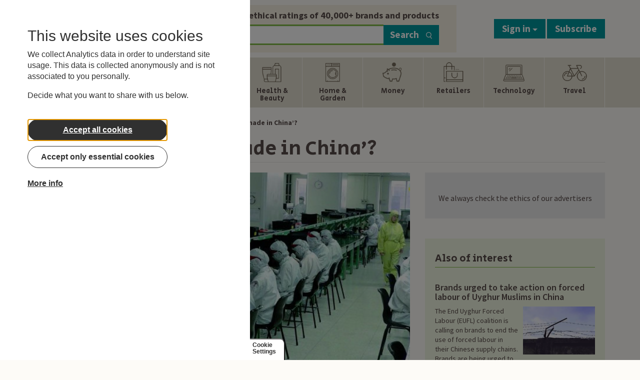

--- FILE ---
content_type: text/html; charset=UTF-8
request_url: https://www.ethicalconsumer.org/fashion-clothing/should-we-boycott-made-china
body_size: 32984
content:
<!DOCTYPE html>
<html lang="en" dir="ltr" prefix="og: https://ogp.me/ns#">
<head>
  <link rel="apple-touch-icon" sizes="180x180" href="/apple-touch-icon.png">
  <link rel="icon" type="image/png" sizes="32x32" href="/favicon-32x32.png">
  <link rel="icon" type="image/png" sizes="16x16" href="/favicon-16x16.png">
  <link rel="manifest" href="/site.webmanifest">
  <link rel="mask-icon" href="/safari-pinned-tab.svg" color="#5bbad5">
  <meta name="msapplication-TileColor" content="#ffc40d">
  <meta name="theme-color" content="#ffffff">
  <meta charset="utf-8" />
<meta name="description" content="The human rights abuses perpetrated by the Chinese state are numerous, and many are linked to global corporations and products sold around the world. Increasingly people are asking should we boycott ‘made in China’? In this article, Clare Carlile explores the question through the cases of China’s abuses in Tibet, Hong Kong and the Xinjiang Uyghur Autonomous Region." />
<meta name="abstract" content="The human rights abuses perpetrated by the Chinese state are numerous, and many are linked to global corporations and products sold around the world. Increasingly people are asking should we boycott ‘made in China’? In this article, Clare Carlile explores the question through the cases of China’s abuses in Tibet, Hong Kong and the Xinjiang Uyghur Autonomous Region." />
<link rel="canonical" href="https://www.ethicalconsumer.org/fashion-clothing/should-we-boycott-made-china" />
<link rel="shortlink" href="https://www.ethicalconsumer.org/node/233922" />
<meta name="referrer" content="no-referrer-when-downgrade" />
<meta name="rights" content="Copyright ©2026 Ethical Consumer Research Association. All rights reserved." />
<meta property="og:site_name" content="Ethical Consumer" />
<meta property="og:type" content="article" />
<meta property="og:url" content="https://www.ethicalconsumer.org/fashion-clothing/should-we-boycott-made-china" />
<meta property="og:title" content="Should we boycott ‘made in China’? | Ethical Consumer" />
<meta property="og:description" content="The human rights abuses perpetrated by the Chinese state are numerous, and many are linked to global corporations and products sold around the world. Increasingly people are asking should we boycott ‘made in China’? In this article, Clare Carlile explores the question through the cases of China’s abuses in Tibet, Hong Kong and the Xinjiang Uyghur Autonomous Region." />
<meta property="og:image" content="https://www.ethicalconsumer.org/sites/default/files/styles/primary_image_xlarge/public/images/2018-10/Electronics_factory_in_Shenzhen.jpg?h=845dbf68&amp;itok=W1PJR1qP" />
<meta property="og:image:url" content="https://www.ethicalconsumer.org/sites/default/files/styles/primary_image_xlarge/public/images/2018-10/Electronics_factory_in_Shenzhen.jpg?h=845dbf68&amp;itok=W1PJR1qP" />
<meta property="og:updated_time" content="2025-05-13T09:03:13+01:00" />
<meta property="place:location:latitude" content="53.465469" />
<meta property="place:location:longitude" content="-2.248348" />
<meta property="og:street_address" content="Unit 21, 41 Old Birley Street" />
<meta property="og:locality" content="Manchester" />
<meta property="og:region" content="Greater Manchester" />
<meta property="og:postal_code" content="M15 5RF" />
<meta property="og:country_name" content="United Kingdom" />
<meta property="og:phone_number" content="0161 226 2929" />
<meta property="og:locale" content="en_GB" />
<meta property="article:publisher" content="https://www.facebook.com/ethicalconsumermagazine" />
<meta property="article:published_time" content="2021-03-31T14:48:49+01:00" />
<meta property="article:modified_time" content="2025-05-13T09:03:13+01:00" />
<meta name="twitter:card" content="summary_large_image" />
<meta name="twitter:title" content="Should we boycott ‘made in China’? | Ethical Consumer" />
<meta name="twitter:site" content="@EC_magazine" />
<meta name="twitter:description" content="The human rights abuses perpetrated by the Chinese state are numerous, and many are linked to global corporations and products sold around the world. Increasingly people are asking should we boycott ‘made in China’? In this article, Clare Carlile explores the question through the cases of China’s abuses in Tibet, Hong Kong and the Xinjiang Uyghur Autonomous Region." />
<meta name="twitter:site:id" content="65065882" />
<meta name="twitter:image" content="https://www.ethicalconsumer.org/sites/default/files/styles/primary_image_xlarge/public/images/2018-10/Electronics_factory_in_Shenzhen.jpg?h=845dbf68&amp;itok=W1PJR1qP" />
<meta name="Generator" content="Drupal 10 (https://www.drupal.org); Commerce 2" />
<meta name="MobileOptimized" content="width" />
<meta name="HandheldFriendly" content="true" />
<meta name="viewport" content="width=device-width, initial-scale=1.0" />

  <title>Should we boycott ‘made in China’? | Ethical Consumer</title>
  <link rel="stylesheet" media="all" href="/sites/default/files/css/css_XIulrAYhc3DDTb2pgETKFJ4weEsOX_vwl0PwZS0SEvk.css?delta=0&amp;language=en&amp;theme=site_theme&amp;include=eJxtjDEOxCAMBD9EwpOQcTaAzmCEocjvj-5SXLWakWaZOOOWZRnD8wsOm4-UlhxWYNVPwZ7apVBj-H8yRBpwnQalQT2bv8bqJOfPnKv1FaXs_8tZmQgzo8Kz7vDFSTUJjlvbNGePTVQfyfAFUNREPw" />
<link rel="stylesheet" media="all" href="/sites/default/files/css/css_5KlRAzLq5VVZ_9S7--Vq-81p5q1Q4kOQ6MQ6ZtpQTh8.css?delta=1&amp;language=en&amp;theme=site_theme&amp;include=eJxtjDEOxCAMBD9EwpOQcTaAzmCEocjvj-5SXLWakWaZOOOWZRnD8wsOm4-UlhxWYNVPwZ7apVBj-H8yRBpwnQalQT2bv8bqJOfPnKv1FaXs_8tZmQgzo8Kz7vDFSTUJjlvbNGePTVQfyfAFUNREPw" />
<link rel="stylesheet" media="all" href="//fonts.googleapis.com/css?family=Secular+One|Source+Sans+Pro:400,600,400i,700,700i&amp;display=swap" />

  <script type="application/json" data-drupal-selector="drupal-settings-json">{"path":{"baseUrl":"\/","pathPrefix":"","currentPath":"node\/233922","currentPathIsAdmin":false,"isFront":false,"currentLanguage":"en"},"pluralDelimiter":"\u0003","suppressDeprecationErrors":true,"gtag":{"tagId":"","consentMode":false,"otherIds":[],"events":[],"additionalConfigInfo":[]},"ajaxPageState":{"libraries":"[base64]","theme":"site_theme","theme_token":null},"ajaxTrustedUrl":{"form_action_p_pvdeGsVG5zNF_XLGPTvYSKCf43t8qZYSwcfZl2uzM":true,"\/search":true},"gtm":{"tagId":null,"settings":{"data_layer":"dataLayer","include_classes":false,"allowlist_classes":"google\nnonGooglePixels\nnonGoogleScripts\nnonGoogleIframes","blocklist_classes":"customScripts\ncustomPixels","include_environment":false,"environment_id":"","environment_token":""},"tagIds":["GTM-T57DDHB"]},"eu_cookie_compliance":{"cookie_policy_version":"1.0.0","popup_enabled":true,"popup_agreed_enabled":false,"popup_hide_agreed":false,"popup_clicking_confirmation":false,"popup_scrolling_confirmation":false,"popup_html_info":"\u003Cbutton type=\u0022button\u0022 class=\u0022eu-cookie-withdraw-tab\u0022\u003E\u003Cspan\u003ECookie Settings\u003C\/span\u003E\u003C\/button\u003E\n  \u003Cdiv class=\u0022popup-content\u0022\u003E\n    \u003Cdiv class=\u0022cookie-compliance__content\u0022\u003E\n\n            \u003Cdiv class=\u0022info cookie-compliance__info cookie-compliance__content_container\u0022\u003E\n        \u003Ch2\u003EThis website uses cookies\u003C\/h2\u003E\n\u003Cp\u003EWe collect Analytics data in order to understand site usage. This data is collected anonymously and is not associated to you personally.\u003C\/p\u003E\n\u003Cp\u003EDecide what you want to share with us below.\u003C\/p\u003E\n\n      \u003C\/div\u003E\n\n                    \u003Cdiv id=\u0022eu-cookie-compliance-categories\u0022 class=\u0022eu-cookie-compliance-categories cookie-compliance__content_container\u0022\u003E\n                      \u003Cdiv class=\u0022eu-cookie-compliance-category\u0022\u003E\n              \u003Cdiv\u003E\n                \u003Cinput type=\u0022checkbox\u0022 name=\u0022cookie-categories\u0022 id=\u0022cookie-category-essential_cookies\u0022\n                      value=\u0022essential_cookies\u0022\n                       checked                        disabled  \u003E\n                \u003Clabel for=\u0022cookie-category-essential_cookies\u0022\u003EEssential cookies\u003C\/label\u003E\n              \u003C\/div\u003E\n                          \u003C\/div\u003E\n                      \u003Cdiv class=\u0022eu-cookie-compliance-category\u0022\u003E\n              \u003Cdiv\u003E\n                \u003Cinput type=\u0022checkbox\u0022 name=\u0022cookie-categories\u0022 id=\u0022cookie-category-non_essential\u0022\n                      value=\u0022non_essential\u0022\n                                             \u003E\n                \u003Clabel for=\u0022cookie-category-non_essential\u0022\u003ENon-Essential\u003C\/label\u003E\n              \u003C\/div\u003E\n                          \u003C\/div\u003E\n                                \u003Cdiv class=\u0022eu-cookie-compliance-categories-buttons\u0022\u003E\n              \u003Cbutton type=\u0022button\u0022\n                      class=\u0022eu-cookie-compliance-save-preferences-button\u0022\u003ESave preferences\u003C\/button\u003E\n            \u003C\/div\u003E\n                  \u003C\/div\u003E\n      \n      \u003Cdiv class=\u0022cookie-compliance__content_container cookie-compliance__buttons eu-cookie-compliance-has-categories\u0022\u003E\n                \u003Cbutton type=\u0022button\u0022 class=\u0022cookie-compliance__button agree-button eu-cookie-compliance-default-button\u0022\u003EAccept all cookies\u003C\/button\u003E\n\n                \u003Cbutton type=\u0022button\u0022 class=\u0022cookie-compliance__button cookie-compliance__button--essential-only essential-only-button\u0022\u003EAccept only essential cookies\u003C\/button\u003E\n\n                \u003Cbutton type=\u0022button\u0022 class=\u0022cookie-compliance__button cookie-compliance__button--more find-more-button\u0022\u003EMore info\u003C\/button\u003E\n      \u003C\/div\u003E\n\n    \u003C\/div\u003E\n  \u003C\/div\u003E","use_mobile_message":false,"mobile_popup_html_info":"\u003Cbutton type=\u0022button\u0022 class=\u0022eu-cookie-withdraw-tab\u0022\u003E\u003Cspan\u003ECookie Settings\u003C\/span\u003E\u003C\/button\u003E\n  \u003Cdiv class=\u0022popup-content\u0022\u003E\n    \u003Cdiv class=\u0022cookie-compliance__content\u0022\u003E\n\n            \u003Cdiv class=\u0022info cookie-compliance__info cookie-compliance__content_container\u0022\u003E\n        \n      \u003C\/div\u003E\n\n                    \u003Cdiv id=\u0022eu-cookie-compliance-categories\u0022 class=\u0022eu-cookie-compliance-categories cookie-compliance__content_container\u0022\u003E\n                      \u003Cdiv class=\u0022eu-cookie-compliance-category\u0022\u003E\n              \u003Cdiv\u003E\n                \u003Cinput type=\u0022checkbox\u0022 name=\u0022cookie-categories\u0022 id=\u0022cookie-category-essential_cookies\u0022\n                      value=\u0022essential_cookies\u0022\n                       checked                        disabled  \u003E\n                \u003Clabel for=\u0022cookie-category-essential_cookies\u0022\u003EEssential cookies\u003C\/label\u003E\n              \u003C\/div\u003E\n                          \u003C\/div\u003E\n                      \u003Cdiv class=\u0022eu-cookie-compliance-category\u0022\u003E\n              \u003Cdiv\u003E\n                \u003Cinput type=\u0022checkbox\u0022 name=\u0022cookie-categories\u0022 id=\u0022cookie-category-non_essential\u0022\n                      value=\u0022non_essential\u0022\n                                             \u003E\n                \u003Clabel for=\u0022cookie-category-non_essential\u0022\u003ENon-Essential\u003C\/label\u003E\n              \u003C\/div\u003E\n                          \u003C\/div\u003E\n                                \u003Cdiv class=\u0022eu-cookie-compliance-categories-buttons\u0022\u003E\n              \u003Cbutton type=\u0022button\u0022\n                      class=\u0022eu-cookie-compliance-save-preferences-button\u0022\u003ESave preferences\u003C\/button\u003E\n            \u003C\/div\u003E\n                  \u003C\/div\u003E\n      \n      \u003Cdiv class=\u0022cookie-compliance__content_container cookie-compliance__buttons eu-cookie-compliance-has-categories\u0022\u003E\n                \u003Cbutton type=\u0022button\u0022 class=\u0022cookie-compliance__button agree-button eu-cookie-compliance-default-button\u0022\u003EAccept all cookies\u003C\/button\u003E\n\n                \u003Cbutton type=\u0022button\u0022 class=\u0022cookie-compliance__button cookie-compliance__button--essential-only essential-only-button\u0022\u003EAccept only essential cookies\u003C\/button\u003E\n\n                \u003Cbutton type=\u0022button\u0022 class=\u0022cookie-compliance__button cookie-compliance__button--more find-more-button\u0022\u003EMore info\u003C\/button\u003E\n      \u003C\/div\u003E\n\n    \u003C\/div\u003E\n  \u003C\/div\u003E","mobile_breakpoint":768,"popup_html_agreed":false,"popup_use_bare_css":true,"popup_height":"auto","popup_width":"100%","popup_delay":1000,"popup_link":"\/about-us\/privacy-policy","popup_link_new_window":true,"popup_position":false,"fixed_top_position":true,"popup_language":"en","store_consent":false,"better_support_for_screen_readers":true,"cookie_name":"ethimain-cookie-agreed","reload_page":true,"domain":"","domain_all_sites":false,"popup_eu_only":false,"popup_eu_only_js":false,"cookie_lifetime":30,"cookie_session":0,"set_cookie_session_zero_on_disagree":0,"disagree_do_not_show_popup":false,"method":"categories","automatic_cookies_removal":false,"allowed_cookies":"essential:cookie-agreed","withdraw_markup":"\u003Cbutton type=\u0022button\u0022 class=\u0022eu-cookie-withdraw-tab\u0022\u003EPrivacy settings\u003C\/button\u003E\n\u003Cdiv aria-labelledby=\u0022popup-text\u0022 class=\u0022eu-cookie-withdraw-banner\u0022\u003E\n  \u003Cdiv class=\u0022popup-content info eu-cookie-compliance-content\u0022\u003E\n    \u003Cdiv id=\u0022popup-text\u0022 class=\u0022eu-cookie-compliance-message\u0022 role=\u0022document\u0022\u003E\n      \u003Ch2\u003EWe use cookies on this site to enhance your user experience\u003C\/h2\u003E\n\u003Cp\u003EYou have given your consent for us to set cookies.\u003C\/p\u003E\n\n    \u003C\/div\u003E\n    \u003Cdiv id=\u0022popup-buttons\u0022 class=\u0022eu-cookie-compliance-buttons\u0022\u003E\n      \u003Cbutton type=\u0022button\u0022 class=\u0022eu-cookie-withdraw-button \u0022\u003EWithdraw consent\u003C\/button\u003E\n    \u003C\/div\u003E\n  \u003C\/div\u003E\n\u003C\/div\u003E","withdraw_enabled":true,"reload_options":0,"reload_routes_list":"","withdraw_button_on_info_popup":true,"cookie_categories":["essential_cookies","non_essential"],"cookie_categories_details":{"essential_cookies":{"uuid":"9386dc1e-7ba6-4815-8b5c-800632ecfccf","langcode":"en","status":true,"dependencies":[],"id":"essential_cookies","label":"Essential cookies","description":"","checkbox_default_state":"required","weight":-9},"non_essential":{"uuid":"b2ba9f95-bcba-4aca-a5b6-29dca8ce1e9d","langcode":"en","status":true,"dependencies":[],"id":"non_essential","label":"Non-Essential","description":"","checkbox_default_state":"unchecked","weight":-9}},"enable_save_preferences_button":true,"cookie_value_disagreed":"0","cookie_value_agreed_show_thank_you":"1","cookie_value_agreed":"2","containing_element":"body","settings_tab_enabled":true,"olivero_primary_button_classes":"","olivero_secondary_button_classes":"","close_button_action":"close_banner","open_by_default":true,"modules_allow_popup":true,"hide_the_banner":false,"geoip_match":true,"unverified_scripts":["\/"]},"bootstrap":{"forms_has_error_value_toggle":1,"modal_animation":1,"modal_backdrop":"true","modal_focus_input":1,"modal_keyboard":1,"modal_select_text":1,"modal_show":1,"modal_size":"","popover_enabled":1,"popover_animation":1,"popover_auto_close":1,"popover_container":"body","popover_content":"","popover_delay":"0","popover_html":0,"popover_placement":"right","popover_selector":"","popover_title":"","popover_trigger":"click","tooltip_enabled":1,"tooltip_animation":1,"tooltip_container":"body","tooltip_delay":"0","tooltip_html":0,"tooltip_placement":"auto left","tooltip_selector":"","tooltip_trigger":"hover"},"ac_eu_cookie_compliance_tweaks":{"force_position":"left","cookie_placeholder_text":"Videos are disabled as you have chosen not to allow non-essential cookies. To play videos we need to allow YouTube to set cookies. If you are happy with that, click \u0022Allow cookies for videos\u0022.","cookie_placeholder_text_button":"Allow cookies for videos"},"eu_cookie_compliance_categories_cookiename":"ethimain-cookie-agreed","user":{"uid":0,"permissionsHash":"d138675b27fa9b3fa61219af4195163f4cd19315bb47133d5b5c4f0d3985d473"}}</script>
<script src="/core/misc/drupalSettingsLoader.js?v=10.5.6"></script>
<script src="/modules/contrib/google_tag/js/gtag.js?t961yw"></script>
<script src="/modules/contrib/google_tag/js/gtm.js?t961yw"></script>
<script src="/core/modules/toolbar/js/toolbar.anti-flicker.js?v=10.5.6"></script>

</head>
  <body>
    <a href="#main-content" class="visually-hidden focusable">
      Skip to main content
    </a>
    <noscript><iframe src="https://www.googletagmanager.com/ns.html?id=GTM-T57DDHB"
                  height="0" width="0" style="display:none;visibility:hidden"></iframe></noscript>

      <div class="dialog-off-canvas-main-canvas" data-off-canvas-main-canvas>
    <div class="layout-container">
      
  
  <header class="site-header">
  <div class="container">
    <div class="row">
      <div class="col-md-3 logo-main-wrapper">
  <a href="/" aria-label="Return to home page">
    <svg xmlns="http://www.w3.org/2000/svg" aria-labelledby="logo-title" viewBox="0 0 595.92 139.75" xml:space="preserve">
  <title id="logo-title">Ethical Consumer</title><path d="M224.33 10.47a10.29 10.29 0 1 1-20.57 0 10.29 10.29 0 0 1 20.57 0M52.35 49.54c-2.7-5.95-12.18-12.36-23.51-8.35-11.48 3.94-14.92 14.38-13.32 20.98l36.83-12.63zm-33 24.55c4.28 10.18 15.51 12.81 24.35 9.64 7.58-2.6 11.49-7.78 12.62-14.12l15.98-5.48c-.6 8.28-3.35 15.31-7.54 20.85a34.07 34.07 0 0 1-16.64 12.06c-20 6.86-39.89-4.44-46.1-22.56-6.34-18.47 2.55-39.65 22.2-46.39 9.71-3.33 19.49-2.58 27.68 1.62 10.74 5.45 17.19 14.62 19.78 26.43L19.35 74.09zm69.53-33.21H77.49V28.24h11.39V4.33h16.4v23.91h11.76v12.64h-11.76v56.08h-16.4zm37.68-36.55h16.4v32.04c3.88-7.26 12.14-10.39 20.28-10.26 10.64 0 17.27 3.63 21.28 9.64 4.13 6.01 5.38 14.14 5.38 23.41v37.8h-16.4V59.9c0-5.26-.88-9.76-3.13-13.02-2.38-3.25-6.13-5.38-11.89-5.38-6.51 0-10.39 2.63-12.64 6.01s-2.88 7.51-2.88 11.02v38.43h-16.4V4.33zm79.36 23.91h16.4v68.72h-16.4zm125.92 34.67c0 8.51 6.13 20.9 20.9 20.9 9.14 0 15.15-4.76 18.28-11.01 1.63-3 2.38-6.26 2.63-9.64.13-3.25-.5-6.63-1.88-9.64-2.88-6.51-9.26-12.14-19.15-12.14-13.27 0-20.78 10.76-20.78 21.4v.13zm58.08 34.05h-16.4v-9.89c-4.38 8.01-13.52 12.02-23.16 12.02-22.03 0-34.92-17.15-34.92-36.55 0-21.65 15.65-36.43 34.92-36.43 12.52 0 20.15 6.63 23.16 12.14V28.24h16.4v68.72zM406.2 4.33h16.4v92.63h-16.4zM212.05 125.2a8 8 0 1 0 16.01-.05c0-4.78-3.55-8.27-7.98-8.27-4.43 0-8.03 3.5-8.03 8.27v.05zm-6.45-.1c0-6.89 5.07-14.23 14.48-14.23s14.48 7.34 14.48 14.28c0 6.99-5.07 14.33-14.48 14.33s-14.48-7.34-14.48-14.33v-.05zm34.66-13.44h6.06c0 1.18 0 2.31-.05 3.6 1.18-2.12 3.6-4.48 8.42-4.43 8.81.05 10.49 6.8 10.49 11.57v16.3h-6.45v-14.67c0-4.04-1.33-7.14-5.86-7.14-4.58.05-6.16 3.1-6.16 6.89v14.92h-6.45v-27.04zm43.67 7.28c-.05-1.43-.79-2.9-3.3-2.9-2.17 0-3.2 1.38-3.2 2.71.05 1.72 2.02 2.66 4.58 3.4 4.33 1.18 9.01 2.46 9.06 8.27.1 5.56-4.58 9.11-10.24 9.11-4.18 0-9.85-2.17-10.34-8.71h6.45c.25 2.9 2.76 3.5 3.99 3.5 2.02 0 3.74-1.33 3.69-3.15 0-2.31-2.02-2.95-6.99-4.68-3.64-1.13-6.6-3.15-6.65-7.04 0-5.32 4.48-8.62 9.7-8.62 3.64 0 9.06 1.62 9.6 8.12h-6.35zm37.62 19.75h-6.06v-3.6c-1.13 2.12-3.55 4.48-8.42 4.43-8.86-.05-10.54-6.79-10.54-11.52v-16.35h6.45v14.72c0 3.99 1.33 7.14 5.91 7.09 4.63 0 6.2-3.05 6.2-6.89v-14.92h6.45v27.04zm7.14-27.03h6.06v3.4c.59-1.23 3.2-4.24 7.88-4.24 2.21 0 4.68.64 6.65 2.76.59.64 1.28 1.77 1.62 2.46a9.97 9.97 0 0 1 8.86-5.22c2.27 0 5.12.59 7.19 2.71 2.46 2.56 2.95 4.78 2.95 10.34v14.82h-6.45v-14.58c0-1.72-.15-3.6-1.08-5.02-.69-1.33-1.97-2.22-4.24-2.22-2.26 0-3.84.98-4.68 2.46-.84 1.48-.94 2.9-.94 4.53v14.82h-6.45v-14.82c0-1.57-.15-3.1-.84-4.48-.79-1.43-2.12-2.46-4.43-2.51a5.04 5.04 0 0 0-4.63 2.51 9.67 9.67 0 0 0-1.03 4.68v14.62h-6.45v-27.02zm80.35 0h6.11v3.55c1.18-2.41 3.4-4.33 7.48-4.38v6.5h-.3c-4.53 0-6.85 2.12-6.85 6.8v14.58h-6.45v-27.05zm-214.17 17.19a7.67 7.67 0 0 1-7.29 4.62c-4.58 0-7.98-3.45-7.98-8.32 0-2.36.84-4.53 2.22-6.01a7.64 7.64 0 0 1 5.76-2.31 7.59 7.59 0 0 1 7.28 4.85l5.94-2.03c-2.18-5.42-7.41-8.83-13.47-8.83a14.1 14.1 0 0 0-14.23 14.33 14.2 14.2 0 0 0 14.48 14.38c6.18 0 11.09-3.66 13.2-8.66l-5.91-2.02zm94.97-56.91c-2.5 5.63-8.24 11.76-18.46 11.76-11.6 0-20.21-8.77-20.21-21.17 0-6.01 2.12-11.53 5.61-15.28 3.99-3.89 8.61-6.01 14.6-5.89 8.96 0 15.56 5.11 18.44 12.35l15.06-5.18c-5.52-13.78-18.77-22.46-34.12-22.46-20.46 0-36.05 16.16-36.05 36.45 0 19.66 14.97 36.57 36.68 36.57a35.84 35.84 0 0 0 33.44-22.02l-14.99-5.13zm105.9 48.11c-1.07-2.35-4.8-4.87-9.27-3.29-4.53 1.55-5.88 5.67-5.25 8.27l14.52-4.98zm-13 9.68c1.69 4.01 6.11 5.05 9.6 3.8 2.99-1.03 4.53-3.07 4.98-5.57l6.3-2.16a15.33 15.33 0 0 1-2.97 8.22 13.38 13.38 0 0 1-6.56 4.75 14.25 14.25 0 0 1-18.18-8.89c-2.5-7.28 1-15.63 8.75-18.29a13.82 13.82 0 0 1 10.91.64c4.23 2.15 6.77 5.76 7.8 10.42l-20.63 7.08zm121.81-32.77h6.48V81.98c0-3.81 1.58-6.87 6.18-6.92 4.55 0 5.88 3.11 5.88 7.17v14.73h6.48V80.59c0-4.8-1.68-11.57-10.53-11.62-4.85-.05-7.27 2.32-8.45 4.45.05-1.28.05-2.42.05-3.61h-6.08v27.15zm-13.59.08h6.48V69.9h-6.48v27.14zm0-30.8h6.48v-5.78h-6.48v5.78zm-6.38 11.05c-.54-6.53-5.98-8.16-9.64-8.16-5.24 0-9.74 3.31-9.74 8.65.05 3.91 3.02 5.93 6.67 7.07 4.99 1.73 7.02 2.37 7.02 4.7.05 1.83-1.68 3.16-3.71 3.16-1.24 0-3.76-.59-4-3.51h-6.48c.49 6.57 6.18 8.75 10.38 8.75 5.68 0 10.38-3.56 10.28-9.15-.05-5.83-4.75-7.12-9.1-8.31-2.57-.74-4.55-1.68-4.6-3.41 0-1.33 1.04-2.72 3.21-2.72 2.52 0 3.26 1.48 3.31 2.92h6.4zm105.64 42.46a4.98 4.98 0 0 1-5.08 5.12c-2.87 0-5-2.25-5-5.16a4.98 4.98 0 0 1 5.04-5.04 4.93 4.93 0 0 1 5.04 5.04v.04zm-4.42 19.09 7.52-11.01c1.36-2.09 2.6-4.54 2.6-7.56 0-2.17-.66-4.96-2.4-6.94-1.86-2.37-4.93-3.72-8.46-3.72a10.48 10.48 0 0 0-10.71 10.67c0 6.32 4.69 9.7 9.11 9.7a6.7 6.7 0 0 0 2.29-.43c-.39.58-.82 1.12-1.24 1.74l-5.39 7.56h6.68zm-31.02-8.89c0-2.25 1.71-4.38 4.27-4.38s4.27 2.13 4.27 4.38c0 2.17-1.71 4.34-4.27 4.34s-4.27-2.17-4.27-4.31v-.03zm.86-12.21a3.36 3.36 0 0 1 3.41-3.41 3.36 3.36 0 0 1 3.41 3.41 3.39 3.39 0 0 1-3.41 3.41 3.38 3.38 0 0 1-3.41-3.37v-.04zm-5.63-.47c0 3.1 1.86 4.85 3.14 5.66-2.91 1.28-4.11 4.03-4.15 7.06.04 5.39 4.23 9.39 10.04 9.39 5.82 0 10.01-3.99 10.05-9.39-.04-3.03-1.28-5.78-4.15-7.06a6.55 6.55 0 0 0 3.14-5.66c0-3.84-3.1-7.68-9.04-7.68-5.93 0-9.04 3.88-9.04 7.64v.04zm-11.9 2.48a4.98 4.98 0 0 1-5.08 5.12c-2.87 0-5-2.25-5-5.16a4.98 4.98 0 0 1 5.04-5.04 4.94 4.94 0 0 1 5.04 5.04v.04zm-4.42 19.09 7.52-11.01c1.36-2.09 2.6-4.54 2.6-7.56 0-2.17-.66-4.96-2.41-6.94-1.86-2.37-4.93-3.72-8.46-3.72-5.93 0-10.7 4.46-10.7 10.67 0 6.32 4.69 9.7 9.11 9.7a6.7 6.7 0 0 0 2.29-.43c-.39.58-.81 1.12-1.24 1.74l-5.39 7.56h6.68zm-27.07 0h5.78v-28.7h-10.9v4.89h5.12v23.81zm50.21-51.68a7.67 7.67 0 0 1-7.29 4.62c-4.58 0-7.98-3.45-7.98-8.32 0-2.36.84-4.53 2.22-6.01a7.64 7.64 0 0 1 5.76-2.31 7.58 7.58 0 0 1 7.28 4.86l5.94-2.04c-2.18-5.42-7.41-8.83-13.47-8.83a14.1 14.1 0 0 0-14.23 14.33 14.2 14.2 0 0 0 14.48 14.38c6.18 0 11.09-3.66 13.2-8.66l-5.91-2.02zm32.62-6.4c-.24-2.57-2.94-6.18-7.67-6.15-4.79-.02-7.41 3.43-7.67 6.09l15.34.06zm-15.47 4.87c.28 4.34 4.12 6.78 7.82 6.74 3.16.01 5.29-1.41 6.53-3.63l6.66.02a15.26 15.26 0 0 1-5.5 6.79 13.44 13.44 0 0 1-7.76 2.34 14.26 14.26 0 0 1-14.26-14.36c.03-7.7 6.07-14.43 14.26-14.4 4.05.01 7.59 1.56 10.1 4.18 3.29 3.42 4.51 7.66 3.95 12.4l-21.8-.08z" fill="#497a2f"/></svg>

  </a>
</div>
              <div class="col-md-7 sitewide-search">
  <div id="search-box">
    <div class="search-strapline">
      Explore ethical ratings of 40,000+ brands and products
    </div>
    <form action="/search" method="get" id="views-exposed-form-sitewide-search" accept-charset="UTF-8">
  <div class="form--inline form-inline clearfix">
  <div class="js-form-item form-item form-item-textfield">
      <label for="edit-keywords" class="form-item__label search">Search</label>
      
  <input data-drupal-selector="edit-keywords" class="form-text form-item__textfield form-control" type="text" id="edit-keywords" name="keywords" value="" size="30" maxlength="128" />

        </div>
<div data-drupal-selector="edit-actions" class="form-actions form-group js-form-wrapper form-wrapper" id="edit-actions--2"><button  class="btn btn-ecra btn-lg button js-form-submit form-submit btn-primary form-item__submit icon-after" data-drupal-selector="edit-submit-sitewide-search" type="submit" id="edit-submit-sitewide-search" value="Search">
            Search<i class="ecfa ecfa-search" aria-hidden="true"></i></button></div>

</div>

</form>

  </div>
</div>
<div class="col-md-2 myaccount-block">
  <div class="myaccount myaccount--login">
          <div class="btn-group dropdown">
  <button  data-toggle="dropdown" data-target=".dropdown" aria-haspopup="true" aria-expanded="false" class="btn-ecra btn-lg btn dropdown-toggle button js-form-submit form-submit btn-default form-item__button icon-after" type="submit" name="op" value="Sign in ">
            Sign in <b class="caret"></b></button>
  <ul class="dropdown-menu" role="menu"><li role="menuitem"><form class="dropdown-user-login-form" data-drupal-selector="dropdown-user-login-form" action="/fashion-clothing/should-we-boycott-made-china" method="post" id="dropdown-user-login-form" accept-charset="UTF-8">
  <h4>Sign in</h4><div class="js-form-item form-item form-item-textfield">
      <label for="edit-name" class="js-form-required form-required form-item__label username-or-email-address">Username or email address</label>
      
  <input autocorrect="none" autocapitalize="none" spellcheck="false" placeholder="Username or email address" data-drupal-selector="edit-name" class="form-text required form-item__textfield form-control" type="text" id="edit-name" name="name" value="" size="60" maxlength="60" required="required" aria-required="true" title="Enter your Ethical Consumer email address." data-toggle="tooltip" />

        </div>
<div class="js-form-item form-item form-item-password">
      <label for="edit-pass" class="js-form-required form-required form-item__label password">Password</label>
      
  <input placeholder="Password" data-drupal-selector="edit-pass" class="form-text required form-item__password form-control" type="password" id="edit-pass" name="pass" size="60" maxlength="128" required="required" aria-required="true" title="Enter the password that accompanies your email address." data-toggle="tooltip" />

        </div>
<div class="help-block"><a href="/user/password">Forgot your password ?</a></div><input autocomplete="off" data-drupal-selector="form-trfy-npyr6jogtl-wnf4a4tgetnslogsrnxzwctmck4" class="form-item__hidden" type="hidden" name="form_build_id" value="form-TrFY-NpyR6JOGtl-wNF4A4TGeTNSlogSRNxzwcTmck4" /><input data-drupal-selector="edit-dropdown-user-login-form" class="form-item__hidden" type="hidden" name="form_id" value="dropdown_user_login_form" /><div data-drupal-selector="edit-actions" class="form-actions form-group js-form-wrapper form-wrapper" id="edit-actions--2"><button  class="btn-block btn-ecra btn-lg button js-form-submit form-submit btn-default form-item__submit btn icon-after" data-drupal-selector="edit-submit" type="submit" id="edit-submit" name="op" value="Sign in">
            Sign in<i class="ecfa ecfa-arrow-circle-right" aria-hidden="true"></i></button></div>
<div class="bottom text-center">New here? <a href="/subscriptions">Subscribe now</a></div>
</form>
</li></ul>
</div>


        <a href="/subscriptions" class="btn-ecra btn-lg btn myaccount-subscribe">
      Subscribe
    </a>
  </div>
</div>


          </div>
  </div>
      <nav role="navigation" aria-labelledby="block-mainnavigation-2-menu" id="block-mainnavigation-2">
            
  <h2 class="visually-hidden" id="block-mainnavigation-2-menu">Main navigation</h2>
  

        
<nav class="primary" role="navigation">
  <div id="main-menu">
    <div class="container">
      <button class="menu"><img src="/themes/custom/site_theme/images/icon-menu.png" alt=""><span>Menu</span></button>
      <a href="/" class="home"><img src="/themes/custom/site_theme/images/icon-home.png" alt=""><span class="visually-hidden">Home</span></a>
              <ul>
                              <li class="menu__item">
                        <button aria-expanded="false" aria-haspopup aria-label="Show Energy navigation items">
          <img src="/themes/custom/site_theme/images/icon-energy.png" alt=""><span>Energy</span>
        </button>
      </li>
                              <li class="menu__item">
                        <button aria-expanded="false" aria-haspopup aria-label="Show Fashion &amp; Clothing navigation items">
          <img src="/themes/custom/site_theme/images/icon-fashion-clothing.png" alt=""><span>Fashion &amp; Clothing</span>
        </button>
      </li>
                              <li class="menu__item">
                        <button aria-expanded="false" aria-haspopup aria-label="Show Food &amp; Drink navigation items">
          <img src="/themes/custom/site_theme/images/icon-food-drink.png" alt=""><span>Food &amp; Drink</span>
        </button>
      </li>
                              <li class="menu__item">
                        <button aria-expanded="false" aria-haspopup aria-label="Show Health &amp; Beauty navigation items">
          <img src="/themes/custom/site_theme/images/icon-health-beauty.png" alt=""><span>Health &amp; Beauty</span>
        </button>
      </li>
                              <li class="menu__item">
                        <button aria-expanded="false" aria-haspopup aria-label="Show Home &amp; Garden navigation items">
          <img src="/themes/custom/site_theme/images/icon-home-garden.png" alt=""><span>Home &amp; Garden</span>
        </button>
      </li>
                              <li class="menu__item">
                        <button aria-expanded="false" aria-haspopup aria-label="Show Money navigation items">
          <img src="/themes/custom/site_theme/images/icon-money.png" alt=""><span>Money</span>
        </button>
      </li>
                              <li class="menu__item">
                        <button aria-expanded="false" aria-haspopup aria-label="Show Retailers navigation items">
          <img src="/themes/custom/site_theme/images/icon-retailers.png" alt=""><span>Retailers</span>
        </button>
      </li>
                              <li class="menu__item">
                        <button aria-expanded="false" aria-haspopup aria-label="Show Technology navigation items">
          <img src="/themes/custom/site_theme/images/icon-technology.png" alt=""><span>Technology</span>
        </button>
      </li>
                              <li class="menu__item">
                        <button aria-expanded="false" aria-haspopup aria-label="Show Travel navigation items">
          <img src="/themes/custom/site_theme/images/icon-travel.png" alt=""><span>Travel</span>
        </button>
      </li>
        </ul>
  
    </div>
  </div>

  <div id="sub-menus">
    <div class="container">
                    <div class="submenu-wrapper">
                <div class="title-block">
  <h3><a href="/energy">Energy</a></h3>
  <p>
    Guides to ethical energy suppliers, home energy options, alternative technologies. We also investigate  tariffs, carbon offsets and fracking.
  </p>
  <a class="more" href="/energy">Energy guides, news & features</a>
</div>        <div class="columns">
          <h4>Shopping Guides</h4>
          <ul>
                                            <li>
        <a href="/energy/shopping-guide/batteries" title="Ethical shopping guide to Batteries" class="menu__link" data-drupal-link-system-path="node/107">Batteries</a>
      </li>
                            <li>
        <a href="/energy/shopping-guide/ethical-eco-boilers" title="Ethical shopping guide to Gas Boilers" class="menu__link" data-drupal-link-system-path="node/109">Boilers</a>
      </li>
                            <li>
        <a href="/energy/shopping-guide/energy-suppliers" title="Ethical shopping guide to Gas &amp; Electricity Suppliers" class="menu__link" data-drupal-link-system-path="node/108">Energy Suppliers</a>
      </li>
                            <li>
        <a href="/energy/shopping-guide/eco-heat-pumps" title="Ethical shopping guide to Heat Pumps" class="menu__link" data-drupal-link-system-path="node/110">Heat Pumps</a>
      </li>
                            <li>
        <a href="/energy/shopping-guide/ethical-solar-panels" title="Ethical shopping guide to Solar PV Panels" class="menu__link" data-drupal-link-system-path="node/112">Solar Panels</a>
      </li>
          
                            </ul>
        </div>
      </div>
                <div class="submenu-wrapper">
                <div class="title-block">
  <h3><a href="/fashion-clothing">Fashion and Clothing</a></h3>
  <p>
    Guides to help you find ethical brands and retailers. We also cover issues such as fast fashion, sustainable fabrics, recycling and supply chains.
  </p>
  <a class="more" href="/fashion-clothing">Clothing guides, news and features</a>
</div>        <div class="columns">
          <h4>Shopping Guides</h4>
          <ul>
                                            <li>
        <a href="/fashion-clothing/shopping-guide/ethical-clothing-brands" title="Comprehensive shopping guide to Ethical Clothes Shops" class="menu__link" data-drupal-link-system-path="node/29">Ethical Clothing Brands</a>
      </li>
                            <li>
        <a href="/fashion-clothing/shopping-guide/ethical-t-shirts" class="menu__link" data-drupal-link-system-path="node/154296">Ethical T-shirts</a>
      </li>
                            <li>
        <a href="/fashion-clothing/shopping-guide/high-street-clothes-shops" title="Ethical shopping guide to High Street Clothing Shops" class="menu__link" data-drupal-link-system-path="node/55">High Street Clothes Shops</a>
      </li>
                            <li>
        <a href="/fashion-clothing/shopping-guide/ethical-jeans" title="Ethical shopping guide to Jeans" class="menu__link" data-drupal-link-system-path="node/59">Jeans</a>
      </li>
                            <li>
        <a href="/fashion-clothing/shopping-guide/ethical-designer-clothing" title="Ethical shopping guide to Designer Clothing" class="menu__link" data-drupal-link-system-path="node/57">Luxury and Designer Clothing</a>
      </li>
                            <li>
        <a href="/fashion-clothing/shopping-guide/ethical-shoes" title="Ethical shopping guide to Shoes" class="menu__link" data-drupal-link-system-path="node/61">Shoes</a>
      </li>
                            <li>
        <a href="/fashion-clothing/shopping-guide/ethical-sportswear" title="Ethical shopping guide to Sportswear" class="menu__link" data-drupal-link-system-path="node/62">Sportswear</a>
      </li>
                            <li>
        <a href="/fashion-clothing/shopping-guide/ethical-trainers" title="Ethical shopping guide to Trainers" class="menu__link" data-drupal-link-system-path="node/64">Trainers</a>
      </li>
                            <li>
        <a href="/fashion-clothing/shopping-guide/ethical-outdoor-clothing" class="menu__link" data-drupal-link-system-path="node/234424">Outdoor Clothing</a>
      </li>
                            <li>
        <a href="/retailers/shopping-guide/outdoor-clothing-shops" class="menu__link" data-drupal-link-system-path="node/234466">Outdoor Clothing Shops</a>
      </li>
                            <li>
        <a href="/fashion-clothing/shopping-guide/sustainable-underwear-brands" class="menu__link" data-drupal-link-system-path="node/237485">Underwear</a>
      </li>
          
                            </ul>
        </div>
      </div>
                <div class="submenu-wrapper">
                <div class="title-block">
  <h3><a href="/food-drink">Food &amp; Drink</a></h3>
  <p>
    Guides for finding ethical and environmentally friendly food brands.  We also cover issues such as palm oil, soya, low carbon diets and labels.
  </p>
  <a class="more" href="/food-drink">Food &amp; Drink guides, news and features</a>
</div>        <div class="columns">
          <h4>Shopping Guides</h4>
          <ul>
                                            <li>
        <a href="/food-drink/shopping-guide/baked-beans" class="menu__link" data-drupal-link-system-path="node/177">Baked Beans</a>
      </li>
                            <li>
        <a href="/food-drink/shopping-guide/beans-pulses" class="menu__link" data-drupal-link-system-path="node/238893">Beans and pulses</a>
      </li>
                            <li>
        <a href="/food-drink/shopping-guide/bananas" class="menu__link" data-drupal-link-system-path="node/178">Bananas</a>
      </li>
                            <li>
        <a href="/food-drink/shopping-guide/beer-lager" class="menu__link" data-drupal-link-system-path="node/219">Beer &amp; Lager</a>
      </li>
                            <li>
        <a href="/food-drink/shopping-guide/biscuits" class="menu__link" data-drupal-link-system-path="node/4555">Biscuits</a>
      </li>
                            <li>
        <a href="/food-drink/shopping-guide/bread" class="menu__link" data-drupal-link-system-path="node/4563">Bread</a>
      </li>
                            <li>
        <a href="/food-drink/shopping-guide/butter-spreads" class="menu__link" data-drupal-link-system-path="node/4557">Butter &amp; Spreads</a>
      </li>
                            <li>
        <a href="/food-drink/shopping-guide/ethical-cat-food" class="menu__link" data-drupal-link-system-path="node/181">Cat Food</a>
      </li>
                            <li>
        <a href="/food-drink/shopping-guide/eco-friendly-ethical-cereal-brands" class="menu__link" data-drupal-link-system-path="node/5457">Cereal</a>
      </li>
                            <li>
        <a href="/food-drink/shopping-guide/ethical-chocolate" class="menu__link" data-drupal-link-system-path="node/4691">Chocolate</a>
      </li>
                            <li>
        <a href="/food-drink/shopping-guide/coconut-oil" class="menu__link" data-drupal-link-system-path="node/187">Coconut Oil</a>
      </li>
                            <li>
        <a href="/food-drink/shopping-guide/coffee-shops" class="menu__link" data-drupal-link-system-path="node/224">Coffee Shops</a>
      </li>
                            <li>
        <a href="/food-drink/shopping-guide/ethical-coffee-coffee-beans" class="menu__link" data-drupal-link-system-path="node/225">Coffee</a>
      </li>
                            <li>
        <a href="/food-drink/shopping-guide/cooking-oil" class="menu__link" data-drupal-link-system-path="node/188">Cooking Oil</a>
      </li>
                            <li>
        <a href="/food-drink/shopping-guide/ethical-dog-food" class="menu__link" data-drupal-link-system-path="node/192">Dog Food</a>
      </li>
                            <li>
        <a href="/food-drink/shopping-guide/easter-eggs" class="menu__link" data-drupal-link-system-path="node/196">Easter Eggs</a>
      </li>
                            <li>
        <a href="/food-drink/shopping-guide/eggs" class="menu__link" data-drupal-link-system-path="node/234374">Eggs and Vegan Egg Alternatives</a>
      </li>
                            <li>
        <a href="/retailers/shopping-guide/ethical-food-supermarkets" class="menu__link" data-drupal-link-system-path="node/238327">Ethical Food Supermarkets</a>
      </li>
                            <li>
        <a href="/food-drink/shopping-guide/fast-food-chains" class="menu__link" data-drupal-link-system-path="node/197">Fast Food Chains</a>
      </li>
                            <li>
        <a href="/food-drink/shopping-guide/fruit-juice" class="menu__link" data-drupal-link-system-path="node/233">Fruit Juice</a>
      </li>
                            <li>
        <a href="/food-drink/shopping-guide/herbal-teas" class="menu__link" data-drupal-link-system-path="node/4358">Herbal Teas</a>
      </li>
                            <li>
        <a href="/food-drink/shopping-guide/honey" class="menu__link" data-drupal-link-system-path="node/198">Honey</a>
      </li>
                            <li>
        <a href="/food-drink/shopping-guide/vegan-meat-alternative-food-brands" class="menu__link" data-drupal-link-system-path="node/201">Meat-free Alternatives</a>
      </li>
                            <li>
        <a href="/food-drink/shopping-guide/ethical-milk-brands" class="menu__link" data-drupal-link-system-path="node/228">Milk</a>
      </li>
                            <li>
        <a href="/food-drink/shopping-guide/mince-pies" class="menu__link" data-drupal-link-system-path="node/240376">Mince pies</a>
      </li>
                            <li>
        <a href="/food-drink/shopping-guide/olive-oil" class="menu__link" data-drupal-link-system-path="node/189">Olive Oil</a>
      </li>
                            <li>
        <a href="/food-drink/shopping-guide/restaurant-chains" class="menu__link" data-drupal-link-system-path="node/209">Restaurant Chains</a>
      </li>
                            <li>
        <a href="/food-drink/shopping-guide/rice" class="menu__link" data-drupal-link-system-path="node/210">Rice</a>
      </li>
                            <li>
        <a href="/food-drink/shopping-guide/soft-drinks" class="menu__link" data-drupal-link-system-path="node/221">Soft Drinks</a>
      </li>
                            <li>
        <a href="/retailers/shopping-guide/supermarkets" title="Ethical guide to Supermarkets" class="menu__link" data-drupal-link-system-path="node/173">Supermarkets</a>
      </li>
                            <li>
        <a href="/food-drink/shopping-guide/tea" class="menu__link" data-drupal-link-system-path="node/227">Tea</a>
      </li>
                            <li>
        <a href="/food-drink/shopping-guide/vegan-non-dairy-milk" class="menu__link" data-drupal-link-system-path="node/234">Vegan &amp; Plant Milks</a>
      </li>
                            <li>
        <a href="/food-drink/shopping-guide/vegan-cheese" class="menu__link" data-drupal-link-system-path="node/233108">Vegan Cheese</a>
      </li>
                            <li>
        <a href="/food-drink/shopping-guide/ethical-vitamins-supplements" class="menu__link" data-drupal-link-system-path="node/236145">Vitamins &amp; Supplements</a>
      </li>
          
                            </ul>
        </div>
      </div>
                <div class="submenu-wrapper">
                <div class="title-block">
  <h3><a href="/health-beauty">Health &amp; Beauty</a></h3>
  <p>
    Guides to help you find the most responsible companies and brands. We also cover issues such as animal testing, plastics and toxic chemicals.
  </p>
  <a class="more" href="/health-beauty">Health &amp; Beauty guides, news and features</a>
</div>        <div class="columns">
          <h4>Shopping Guides</h4>
          <ul>
                                            <li>
        <a href="/health-beauty/shopping-guide/deodorant" title="Ethical shopping guide to Deodorant" class="menu__link" data-drupal-link-system-path="node/82">Deodorant</a>
      </li>
                            <li>
        <a href="/health-beauty/shopping-guide/make-up" title="Ethical shopping guide to Make Up" class="menu__link" data-drupal-link-system-path="node/83">Make Up</a>
      </li>
                            <li>
        <a href="/health-beauty/shopping-guide/ethical-eco-nappies" class="menu__link" data-drupal-link-system-path="node/82846">Nappies</a>
      </li>
                            <li>
        <a href="/health-beauty/shopping-guide/over-counter-medicines" class="menu__link" data-drupal-link-system-path="node/82845">Over the counter medicines</a>
      </li>
                            <li>
        <a href="/health-beauty/shopping-guide/ethical-perfume-aftershave" title="Ethical shopping guide to Perfume &amp; Aftershave" class="menu__link" data-drupal-link-system-path="node/84">Perfume &amp; Aftershave</a>
      </li>
                            <li>
        <a href="/health-beauty/shopping-guide/sanitary-products" class="menu__link" data-drupal-link-system-path="node/82839">Sanitary Products</a>
      </li>
                            <li>
        <a href="/health-beauty/shopping-guide/ethical-shampoo" title="Ethical shopping guide to Shampoo" class="menu__link" data-drupal-link-system-path="node/88">Shampoo</a>
      </li>
                            <li>
        <a href="/health-beauty/shopping-guide/shower-gel" title="Ethical shopping guide to Shower Gel" class="menu__link" data-drupal-link-system-path="node/90">Shower Gel</a>
      </li>
                            <li>
        <a href="/health-beauty/shopping-guide/skincare" title="Ethical shopping guide to Skincare" class="menu__link" data-drupal-link-system-path="node/91">Skincare</a>
      </li>
                            <li>
        <a href="/health-beauty/shopping-guide/ethical-soap" title="Ethical shopping guide to Soap" class="menu__link" data-drupal-link-system-path="node/92">Soap - bars and handwash</a>
      </li>
                            <li>
        <a href="/health-beauty/shopping-guide/sunscreens" title="Ethical shopping guide to Sunscreens" class="menu__link" data-drupal-link-system-path="node/94">Sunscreens</a>
      </li>
                            <li>
        <a href="/health-beauty/shopping-guide/toothpaste" title="Ethical shopping guide to Toothpaste" class="menu__link" data-drupal-link-system-path="node/95">Toothpaste</a>
      </li>
                            <li>
        <a href="/food-drink/shopping-guide/ethical-vitamins-supplements" class="menu__link" data-drupal-link-system-path="node/236145">Vitamins &amp; Supplements</a>
      </li>
          
                            </ul>
        </div>
      </div>
                <div class="submenu-wrapper">
                <div class="title-block">
  <h3><a href="/home-garden">Home &amp; Garden</a></h3>
  <p>
    Guides to the greenest way to wash, clean, cook and more. We also cover issues from toxic chemicals, sustainability, permaculture and recycling. 
  </p>
  <a class="more" href="/home-garden">Home &amp; Garden guides, news and features</a>
</div>        <div class="columns">
          <h4>Shopping Guides</h4>
          <ul>
                                            <li>
        <a href="/home-garden/shopping-guide/ethical-binoculars-sport-optics" title="Ethical shopping guide to binoculars and sport optics" class="menu__link" data-drupal-link-system-path="node/238582">Binoculars</a>
      </li>
                            <li>
        <a href="/food-drink/shopping-guide/ethical-cat-food" class="menu__link" data-drupal-link-system-path="node/181">Cat Food</a>
      </li>
                            <li>
        <a href="/home-garden/shopping-guide/eco-friendly-coffee-machines" class="menu__link" data-drupal-link-system-path="node/73051">Coffee Makers</a>
      </li>
                            <li>
        <a href="/home-garden/shopping-guide/ethical-dishwasher-detergent" class="menu__link" data-drupal-link-system-path="node/161">Dishwasher Detergent</a>
      </li>
                            <li>
        <a href="/home-garden/shopping-guide/eco-friendly-dishwashers" class="menu__link" data-drupal-link-system-path="node/152">Dishwashers</a>
      </li>
                            <li>
        <a href="/food-drink/shopping-guide/ethical-dog-food" class="menu__link" data-drupal-link-system-path="node/192">Dog Food</a>
      </li>
                            <li>
        <a href="/home-garden/shopping-guide/fridges-freezers" class="menu__link" data-drupal-link-system-path="node/153">Fridge &amp; Freezers</a>
      </li>
                            <li>
        <a href="/home-garden/shopping-guide/gas-electric-cookers" class="menu__link" data-drupal-link-system-path="node/151">Gas &amp; Electric Cookers</a>
      </li>
                            <li>
        <a href="/money-finance/shopping-guide/ethical-home-insurance" class="menu__link" data-drupal-link-system-path="node/4305">Home Insurance</a>
      </li>
                            <li>
        <a href="/home-garden/shopping-guide/ethical-household-cleaning-products" class="menu__link" data-drupal-link-system-path="node/162">Household Cleaners</a>
      </li>
                            <li>
        <a href="/home-garden/shopping-guide/eco-friendly-kettles" class="menu__link" data-drupal-link-system-path="node/154">Kettles</a>
      </li>
                            <li>
        <a href="/home-garden/shopping-guide/ethical-laundry-detergents" class="menu__link" data-drupal-link-system-path="node/174">Laundry Detergents</a>
      </li>
                            <li>
        <a href="/home-garden/shopping-guide/microwaves" class="menu__link" data-drupal-link-system-path="node/150">Microwaves</a>
      </li>
                            <li>
        <a href="/home-garden/shopping-guide/sustainable-paint" class="menu__link" data-drupal-link-system-path="node/76609">Paint</a>
      </li>
                            <li>
        <a href="/home-garden/shopping-guide/toilet-cleaners" class="menu__link" data-drupal-link-system-path="node/175">Toilet Cleaners</a>
      </li>
                            <li>
        <a href="/home-garden/shopping-guide/ethical-toilet-paper" class="menu__link" data-drupal-link-system-path="node/179">Toilet Paper</a>
      </li>
                            <li>
        <a href="/home-garden/shopping-guide/vacuum-cleaners" class="menu__link" data-drupal-link-system-path="node/233930">Vacuum Cleaners</a>
      </li>
                            <li>
        <a href="/home-garden/shopping-guide/washing-machines" class="menu__link" data-drupal-link-system-path="node/148">Washing Machines</a>
      </li>
                            <li>
        <a href="/home-garden/shopping-guide/ethical-washing-up-liquid" class="menu__link" data-drupal-link-system-path="node/176">Washing-up Liquid</a>
      </li>
          
                            </ul>
        </div>
      </div>
                <div class="submenu-wrapper">
                <div class="title-block">
  <h3><a href="/money-finance">Money</a></h3>
  <p>
    Guides to banking, saving, investing, insurance, mortgages and pensions. We also cover issues such as climate change, tax, pay and carbon divesting.
  </p>
  <a class="more" href="/money-finance">Money &amp; Finance guides, news and features</a>
</div>
        <div class="columns">
          <h4>Shopping Guides</h4>
          <ul>
                                            <li>
        <a href="/money-finance/shopping-guide/ethical-business-banking" class="menu__link" data-drupal-link-system-path="node/4283">Banking - Business Banking</a>
      </li>
                            <li>
        <a href="/money-finance/shopping-guide/current-accounts" class="menu__link" data-drupal-link-system-path="node/193">Banking - Current Accounts</a>
      </li>
                            <li>
        <a href="/money-finance/shopping-guide/ethical-savings-accounts" title="Guide to ethical personal savings accounts" class="menu__link" data-drupal-link-system-path="node/194">Banking - Savings Accounts</a>
      </li>
                            <li>
        <a href="/money-finance/shopping-guide/ethical-investment-funds" class="menu__link" data-drupal-link-system-path="node/4285">Ethical Investment Funds</a>
      </li>
                            <li>
        <a href="/money-finance/shopping-guide/fossil-fuel-free-investment-funds" class="menu__link" data-drupal-link-system-path="node/4295">Fossil Free Investment Funds</a>
      </li>
                            <li>
        <a href="/money-finance/shopping-guide/ethical-cash-isas" class="menu__link" data-drupal-link-system-path="node/4284">ISA - Cash ISAs</a>
      </li>
                            <li>
        <a href="/money-finance/shopping-guide/innovative-finance-isas" class="menu__link" data-drupal-link-system-path="node/73057">ISA - Innovative Finance ISAs</a>
      </li>
                            <li>
        <a href="/money-finance/shopping-guide/ethical-stocks-shares-isas" class="menu__link" data-drupal-link-system-path="node/234429">ISA - Stocks and Shares ISAs</a>
      </li>
                            <li>
        <a href="/money-finance/shopping-guide/ethical-car-insurance" class="menu__link" data-drupal-link-system-path="node/4302">Insurance - Car</a>
      </li>
                            <li>
        <a href="/money-finance/shopping-guide/ethical-home-insurance" class="menu__link" data-drupal-link-system-path="node/4305">Insurance - Home</a>
      </li>
                            <li>
        <a href="/money-finance/shopping-guide/ethical-pet-insurance" class="menu__link" data-drupal-link-system-path="node/4306">Insurance - Pet</a>
      </li>
                            <li>
        <a href="/money-finance/shopping-guide/ethical-travel-insurance" class="menu__link" data-drupal-link-system-path="node/4339">Insurance - Travel</a>
      </li>
                            <li>
        <a href="/money-finance/shopping-guide/ethical-mortgages" class="menu__link" data-drupal-link-system-path="node/4304">Mortgages</a>
      </li>
                            <li>
        <a href="/money-finance/shopping-guide/ethical-pensions" class="menu__link" data-drupal-link-system-path="node/4303">Pensions</a>
      </li>
          
                            </ul>
        </div>
      </div>
                <div class="submenu-wrapper">
                <div class="title-block">
  <h3><a href="/retailers">Retailers</a></h3>
  <p>
    Guides to online and high street retailers from books to supermarkets. We discover independent ethical retailers and look closely at Amazon.
  </p>
  <a class="more" href="/retailers">Retailer guides, news and features</a>
</div>        <div class="columns">
          <h4>Shopping Guides</h4>
          <ul>
                                            <li>
        <a href="/retailers/shopping-guide/ethical-bookshops" class="menu__link" data-drupal-link-system-path="node/159">Bookshops</a>
      </li>
                            <li>
        <a href="/food-drink/shopping-guide/coffee-shops" title="Ethical Guide to UK Coffee Shops" class="menu__link" data-drupal-link-system-path="node/224">Coffee Shops</a>
      </li>
                            <li>
        <a href="/retailers/shopping-guide/delivery-companies" class="menu__link" data-drupal-link-system-path="node/234271">Delivery Companies</a>
      </li>
                            <li>
        <a href="/fashion-clothing/shopping-guide/ethical-clothing-brands" title="Ethical shopping guide to Ethical Clothes Shops" class="menu__link" data-drupal-link-system-path="node/29">Ethical Clothes Shops</a>
      </li>
                            <li>
        <a href="/retailers/shopping-guide/ethical-food-supermarkets" class="menu__link" data-drupal-link-system-path="node/238327">Ethical Food Supermarkets</a>
      </li>
                            <li>
        <a href="/retailers/shopping-guide/ethical-online-shopping" class="menu__link" data-drupal-link-system-path="node/158">Ethical Online Retailers</a>
      </li>
                            <li>
        <a href="/fashion-clothing/shopping-guide/high-street-clothes-shops" title="Ethical shopping guide to High Street Clothes Shops" class="menu__link" data-drupal-link-system-path="node/55">High Street Clothes Shops</a>
      </li>
                            <li>
        <a href="/retailers/shopping-guide/outdoor-clothing-shops" class="menu__link" data-drupal-link-system-path="node/234466">Outdoor Clothing Shops</a>
      </li>
                            <li>
        <a href="/retailers/shopping-guide/supermarkets" title="Ethical shopping guide to Supermarkets" class="menu__link" data-drupal-link-system-path="node/173">Supermarkets</a>
      </li>
          
                            </ul>
        </div>
      </div>
                <div class="submenu-wrapper">
                <div class="title-block">
  <h3><a href="/technology">Technology</a></h3>
  <p>
    Guides to electronic devices, broadband and phone networks. We also cover issues such as e-waste, privacy, big tech and reducing our carbon footprint.
  </p>
  <a class="more" href="/technology">Technology guides, news and features</a>
</div>        <div class="columns">
          <h4>Shopping Guides</h4>
          <ul>
                                            <li>
        <a href="/technology/shopping-guide/broadband" class="menu__link" data-drupal-link-system-path="node/133">Broadband</a>
      </li>
                            <li>
        <a href="/technology/shopping-guide/desktop-computers" class="menu__link" data-drupal-link-system-path="node/180">Desktop computers</a>
      </li>
                            <li>
        <a href="/technology/shopping-guide/digital-cameras" class="menu__link" data-drupal-link-system-path="node/129">Digital Cameras</a>
      </li>
                            <li>
        <a href="/technology/shopping-guide/ethical-email-providers" class="menu__link" data-drupal-link-system-path="node/122">Email Providers</a>
      </li>
                            <li>
        <a href="/technology/shopping-guide/ethical-laptops" class="menu__link" data-drupal-link-system-path="node/125">Laptops</a>
      </li>
                            <li>
        <a href="/technology/shopping-guide/ethical-mobile-phone-networks" class="menu__link" data-drupal-link-system-path="node/138">Mobile Phone Networks</a>
      </li>
                            <li>
        <a href="/technology/shopping-guide/ethical-mobile-phones" class="menu__link" data-drupal-link-system-path="node/134">Mobile Phones</a>
      </li>
                            <li>
        <a href="/technology/shopping-guide/music-streaming" class="menu__link" data-drupal-link-system-path="node/240121">Music Streaming</a>
      </li>
                            <li>
        <a href="/technology/shopping-guide/streaming-services" class="menu__link" data-drupal-link-system-path="node/132">Streaming Services</a>
      </li>
                            <li>
        <a href="/technology/shopping-guide/tablets-e-readers" class="menu__link" data-drupal-link-system-path="node/124">Tablets and e-readers</a>
      </li>
                            <li>
        <a href="/technology/shopping-guide/televisions" class="menu__link" data-drupal-link-system-path="node/131">Televisions</a>
      </li>
                            <li>
        <a href="/technology/shopping-guide/video-conferencing" class="menu__link" data-drupal-link-system-path="node/233368">Video Conferencing</a>
      </li>
          
                            </ul>
        </div>
      </div>
                <div class="submenu-wrapper">
                <div class="title-block">
  <h3><a href="/transport-travel">Travel</a></h3>
  <p>
    Guides to bike, cars, petrol and outdoor pursuits. We also cover greenwashing, boycotts, the climbing industry, tourism and other issues.
  </p>
  <a class="more" href="/transport-travel">Travel &amp; Transport guides, news and features</a>
</div>        <div class="columns">
          <h4>Shopping Guides</h4>
          <ul>
                                            <li>
        <a href="/transport-travel/shopping-guide/eco-friendly-bicycles-e-bikes" class="menu__link" data-drupal-link-system-path="node/4815">Bikes &amp; Electric Bikes</a>
      </li>
                            <li>
        <a href="/money-finance/shopping-guide/ethical-car-insurance" class="menu__link" data-drupal-link-system-path="node/4302">Car Insurance</a>
      </li>
                            <li>
        <a href="/transport-travel/shopping-guide/ethical-cars-electric-cars" class="menu__link" data-drupal-link-system-path="node/116">Cars and electric cars</a>
      </li>
                            <li>
        <a href="/transport-travel/shopping-guide/petrol-diesel" class="menu__link" data-drupal-link-system-path="node/4833">Petrol &amp; Diesel</a>
      </li>
                            <li>
        <a href="/transport-travel/shopping-guide/ethical-sustainable-travel-companies" class="menu__link" data-drupal-link-system-path="node/234589">Travel booking companies</a>
      </li>
                            <li>
        <a href="/money-finance/shopping-guide/ethical-travel-insurance" class="menu__link" data-drupal-link-system-path="node/4339">Travel Insurance</a>
      </li>
          
                            </ul>
        </div>
      </div>
      
    </div>
  </div>
</nav>



  </nav>


  </header>

  

  

  

  <main>
    <div id="main-content" tabindex="-1"></div>
    <div id="page-content">
          <div class="container">
      <div class="row">
        <div class="col-sm-12">
          <div class="before-content-wrapper">
                            
  <ol class="breadcrumb">
    <li>
      You are in:
    </li>
          <li >
                  <a href="/">Home</a>
              </li>
          <li >
                  <a href="/fashion-clothing">Fashion and Clothing</a>
              </li>
          <li >
                  Should we boycott ‘made in China’?
              </li>
      </ol>

  
  <h1 class="title"><span>
<span>Should we boycott ‘made in&nbsp;China’?</span>
</span></h1>



                      </div>
        </div>
      </div>
              <div data-drupal-messages-fallback class="hidden"></div>      

<section class="basic-page basic-page--with-image">

  <div class="row">
    <div class="col-sm-8">
              <div class="photo featured">
          <div class="hero-image">
      <figure class="image-figure image-figure--without-caption">
  <div class="image-figure__image">
      
            <div class="field field--name-field-image field--type-entity-reference field--label-hidden field--item"><div class="image image--without-credit">
        <picture>
                  <source srcset="/sites/default/files/styles/primary_image_small/public/images/2018-10/Electronics_factory_in_Shenzhen.jpg?h=845dbf68&amp;itok=gx-13FsL 470w, /sites/default/files/styles/primary_image_medium/public/images/2018-10/Electronics_factory_in_Shenzhen.jpg?h=845dbf68&amp;itok=NXWOE0E_ 800w, /sites/default/files/styles/primary_image_large/public/images/2018-10/Electronics_factory_in_Shenzhen.jpg?h=845dbf68&amp;itok=o0Q0hLAc 1280w, /sites/default/files/styles/primary_image_xlarge/public/images/2018-10/Electronics_factory_in_Shenzhen.jpg?h=845dbf68&amp;itok=W1PJR1qP 1405w, /sites/default/files/styles/primary_image_xxlarge/public/images/2018-10/Electronics_factory_in_Shenzhen.jpg?h=845dbf68&amp;itok=kxztylMU 1600w" media="screen" type="image/jpeg" sizes="100vw, (min-width: 768px) 470px, (min-width: 992px) 618px, (min-width: 1200px) 750px, (min-width: 768px) 940px, (min-width: 992px) 1236px, (min-width: 1200px) 1500px" width="1600" height="1070"/>
                  <img loading="eager" width="1280" height="856" src="/sites/default/files/styles/primary_image_large/public/images/2018-10/Electronics_factory_in_Shenzhen.jpg?h=845dbf68&amp;itok=o0Q0hLAc" alt="Image: electronics factory" class="img-responsive" />

  </picture>

    </div>

</div>
      
  </div>
</figure>  </div>        </div>
      
                        <div class="social-sharing">
  <span class="social-sharing__text">Share this page:</span>
  <div class="social-sharing__buttons">
          
<div class="sharethis-inline-share-buttons"></div>
      </div>
</div>
              
              <div class="page-metadata">
            <div class="author-photo">
        
            <div class="field field--name-extra-field-author-image-field field--type-extra-field field--label-hidden field--item"><img src="/sites/default/files/styles/person_thumb/public/images/2018-05/Clare%20Carlile.jpg?itok=3WU7wl9L" width="192" height="192" alt="Clare Carlile" loading="lazy" class="img-responsive" />

</div>
      
      </div>
        <span class="author">By 
            <div class="field field--name-extra-field-author-name-field field--type-extra-field field--label-hidden field--item">Clare Carlile</div>
      </span>
    <span class="date">
            <div class="field field--name-field-publication-date field--type-datetime field--label-hidden field--item"><time datetime="2021-04-01T12:00:00Z">Thursday 1st of April 2021</time>
</div>
      </span>
</div>      
      <div class="lead">
        
            <div class="field field--name-field-summary field--type-text-long field--label-hidden field--item"><p>The human rights abuses perpetrated by the Chinese state are numerous, and many are linked to global corporations and products sold around the world. Increasingly people are asking should we boycott ‘made in China’?</p>
<p>In this article, Clare Carlile explores the question through the cases of China’s abuses in Tibet, Hong Kong and the Xinjiang Uyghur Autonomous Region.</p>
<p></p>
</div>
      
      </div>

              
      <div class="paragraph paragraph-text-only">
  <div class="paragraph-text-only__text-long">
    
            <div class="field field--name-field-body field--type-text-long field--label-hidden field--item"><h2>What is the current situation?</h2>
<p>The Chinese Communist Party (CCP) has perpetrated multiple human rights abuses since it came to power in 1949.</p>
<p>It operates a mass surveillance state, with the “silencing of human rights defenders, journalists, and activists, and restrictions on the internet” <a href="https://www.hrw.org/world-report/2021/country-chapters/china-and-tibet#bbae7b " target="_blank">across the country</a>.</p>
<p>Since it annexed Tibet in 1951, it has denied religious, cultural and political freedoms to those within the region, and perpetrated the “forced resettlement of the Nomadic people”, destroying their way of life.</p>
<p>In recent years, it has also curtailed political and civic freedoms in Hong Kong, effectively ending the region’s autonomy. Multiple protestors have been arrested, and many pro-democracy activists and candidates have been rounded up and charged under new security laws which could mean a lifetime in prison for anyone ‘undermining’ the region’s ‘unity with China’. In March, the CCP amended Hong Kong’s constitution, almost halving the city’s proportion of directly elected representatives, and requiring all candidates to be vetted for party loyalty.</p>
<p>Since at least 2017, the Chinese state has also implemented a crackdown on the Uyghur Muslim and other ethnic minority populations in the northwest of mainland China. Between 1 and 1.8 million Uyghurs are believed to have been held in ‘re-education camps’ - used to try and strip Uyghurs of their cultural and religious identity.</p>
<p>Those who have fled the region say they faced prison-like conditions and surveillance, and were forced to pledge loyalty to the CCP, renounce Islam, and learn Mandarin. Some say they were subjected to torture. Women say they experienced sexual abuse, with some forced to undergo abortions or have contraceptive devices implanted <a href="https://www.nytimes.com/interactive/2019/11/16/world/asia/china-xinjiang-documents.html " target="_blank">against their will</a>.</p>
<p>Many say that China’s behaviour in the Uyghur Region amounts to crimes against humanity or genocide. In March, an independent report from the US-based thinktank Newlines Institute for Strategy and Policy <a href="https://www.theguardian.com/world/2021/mar/09/chinas-treatment-of-uighurs-breaches-un-genocide-convention-finds-landmark-report " target="_blank">found that</a> the CCP had breached every single article of the UN genocide convention, showing “intent to destroy, in whole or in part, a national, ethnic, racial or religious group”.</p>
<h3>Workers’ rights</h3>
<p>For years, consumers have also been concerned about workers’ rights in the country.</p>
<p>From the 1970s, China saw enormous economic growth, termed by many as an ‘economic miracle’. Millions were alleviated from poverty. But China’s entry into the global economy was also linked with the growing exploitation of workers.</p>
<p>In 2011, Chak Khan Chan and Zhaiwen Peng <a href="https://www.journals.uchicago.edu/doi/pdf/10.1086/662328" target="_blank">wrote in an academic paper</a>, “As a result of rapid economic growth and integration into the global economy, China has become the world’s biggest sweatshop.”</p>
<p>Workers report excessive overtime, unsafe conditions and sexual harassment (sources: <a href="http://www.chinalaborwatch.org/report/145" target="_blank">China Labor Watch report</a>, <a href="https://www.theguardian.com/technology/2017/jun/18/foxconn-life-death-forbidden-city-longhua-suicide-apple-iphone-brian-merchant-one-device-extract " target="_blank">Guardian</a> and <a href="https://www.theguardian.com/technology/2018/jun/09/human-cost-kindle-amazon-china-foxconn-jeff-bezos" target="_blank">Guardian</a>). Minimum wages are <a href="http://www.chinalaborwatch.org/report/145 " target="_blank">not always paid</a> and often do not cover the cost of living. Migrant workers are <a href="https://www.theatlantic.com/international/archive/2019/05/china-migrant-workers-miserable/589423/" target="_blank">severely exploited</a>. Labour laws frequently go <a href="https://www.worldpoliticsreview.com/insights/21000/china-s-complicated-relationship-with-workers-rights" target="_blank">unenforced</a>. Workers facing these abuses are often unable to speak out because independent labour unions are outlawed and social activists face <a href="https://www.worldpoliticsreview.com/insights/21000/china-s-complicated-relationship-with-workers-rights" target="_blank">harsh crackdowns</a>.</p>
<p>This economic system - in part fuelled by global corporations and consumer demand - is intricately linked with some of the state’s most extreme abuses, from aggressive resource extraction in Tibet to forced labour in the Uyghur Region.</p>
</div>
        </div>
</div>

      <div class="paragraph paragraph-image-only">
  <figure class="image-figure" role="group">
  <div class="image-figure__image">
      
            <div class="field field--name-field-image field--type-entity-reference field--label-hidden field--item"><div class="image image--without-credit">
        <picture>
                  <source srcset="/sites/default/files/styles/image_only_small/public/images/2020-12/Boycott%20China.jpg?itok=DbyeKpjJ 400w, /sites/default/files/styles/image_only_medium/public/images/2020-12/Boycott%20China.jpg?itok=2nMGewwb 650w, /sites/default/files/styles/image_only_xlarge/public/images/2020-12/Boycott%20China.jpg?itok=nnspOFZS 960w" media="screen" type="image/jpeg" sizes="100vw, (min-width: 700px) 700px" width="960" height="720"/>
                  <img loading="eager" width="400" height="300" src="/sites/default/files/styles/image_only_small/public/images/2020-12/Boycott%20China.jpg?itok=DbyeKpjJ" alt="Made in China boycott" class="img-responsive" />

  </picture>

    </div>

</div>
      
  </div>
      <figcaption class="image-figure__caption">
      
<div class="caption-text paragraph paragraph-image-only  ">
  
            <div class="field field--name-field-caption field--type-string-long field--label-hidden field--item">Made in China boycott</div>
      
</div>    </figcaption>
  </figure>
</div>

      <div class="paragraph paragraph-text-only">
  <div class="paragraph-text-only__text-long">
    
            <div class="field field--name-field-body field--type-text-long field--label-hidden field--item"><h2>Complicit companies?</h2>
<h3>State controlled companies</h3>
<p>Thousands of companies are likely to be linked to China’s abuses in some way.</p>
<p>All companies in China are potentially linked to the state, but it is almost impossible to tell what connections any given company actually has.</p>
<p>While some companies - like the Bank of China, the State Grid and China National Petroleum are directly owned by the state - many sit in a grey area where it is unclear what role the state actually plays.</p>
<p>Over recent years, new laws in China and growing state investments in private companies have increasingly blurred the line between state and private enterprise. All companies and individuals must help “to maintain national security” and “support and cooperate in national intelligence work”, <a href="https://foreignpolicy.com/2019/02/07/we-cant-tell-if-chinese-firms-work-for-the-party/ " target="_blank">under Chinese law</a>. In 2016, it was reported that 68% of China’s private companies and 70% of foreign companies had a party body. Walmart has had party cells in its companies in China since 2006, and <a href="/company-profile/loreal" data-entity-type="node" data-entity-uuid="4f8ec509-4fd7-42b4-8b7d-127227d9d5bb" title="L'Oréal">L’Oreal</a>, <a href="/company-profile/walt-disney-company" data-entity-type="node" data-entity-uuid="027b0bd5-f420-446e-beaf-18003ece2cbc" title="The Walt Disney Company">Walt Disney</a> and <a href="/company-profile/dow-chemical" data-entity-type="node" data-entity-uuid="9cd31e4f-1f83-45b2-8bb2-acc85e16d890" title="Dow Chemical">Dow Chemicals</a> all have <a href="https://www.theguardian.com/world/2019/jul/25/china-business-xi-jinping-communist-party-state-private-enterprise-huawei " target="_blank">party committees</a>.</p>
<p>The issue came under scrutiny in 2020, when countries including the USA and the UK banned <a href="/company-profile/huawei-investment-holding-co-ltd" data-entity-type="node" data-entity-uuid="3d6621b9-29c5-404c-8257-8163a461fd6a" data-entity-substitution="canonical" title="Huawei Investment &amp; Holding Co. Ltd">Huawei</a> from their 5G networks, following claims by the US that Huawei could be used by the Chinese state to spy on or disrupt other countries.</p>
<p>There was in fact some basis of the USA’s claim. Had Huawei controlled the tech behind the 5G network, it could theoretically have spied or disrupted communication in the case of a global dispute. For example, it could theoretically have shut a UK power station down. However, Huawei stated that it had <a href="https://www.bbc.co.uk/news/newsbeat-47041341 " target="_blank">never been asked to spy</a> and "would categorically refuse to comply" if a request were made. When the US was pushed to publish evidence that Huawei had facilitated spying, <a href="https://www.theguardian.com/world/2019/jul/25/china-business-xi-jinping-communist-party-state-private-enterprise-huawei " target="_blank">it simply pointed</a> to Chinese law.</p>
<p>It is unclear what role the state would actually play, and this grey area allows much room for political manoeuvering by a country like the US. The ban on Huawei just happened to coincide with an <a href="https://www.investopedia.com/why-huawei-is-in-the-middle-of-the-u-s-china-trade-war-4687522 " target="_blank">escalating trade dispute</a> between China and the USA. While states too often turn a blind eye to human rights abuses, they are also often strategic on when they choose to weigh in.</p>
<h3>Profiting from oppression</h3>
<p>Companies that decide to operate in an oppressive regime provide funds and legitimacy to it. They may also benefit from the oppressive conditions, such as harsh labour conditions, lax environmental regulations and an economic environment that enables corruption and tax avoidance.</p>
<p><a href="/company-profile/foxconn" data-entity-type="node" data-entity-uuid="44c3db99-7dc4-4242-93e5-62935f75ae85" title="Foxconn">Foxconn</a> is the largest single employer in mainland China, with <a href="https://www.theguardian.com/technology/2017/jun/18/foxconn-life-death-forbidden-city-longhua-suicide-apple-iphone-brian-merchant-one-device-extract " target="_blank">as many employees</a> as the entire population of Estonia. It <a href="https://europe.autonews.com/automakers/apple-tesla-supplier-foxconn-will-build-byton-suv " target="_blank">supplies companies</a> including <a href="/company-profile/apple-inc" data-entity-type="node" data-entity-uuid="41ba3b80-92c7-4109-bb20-050dc89e6d59" title="Apple Inc">Apple</a> and <a href="/company-profile/tesla-inc" data-entity-type="node" data-entity-uuid="491572dd-71dd-4a00-966a-fb8608fc939f" title="Tesla, Inc">Tesla</a>.</p>
<p>Many of Foxconn’s factories have been linked to ‘student internships’, where <a href="https://www.nytimes.com/2012/09/11/technology/foxconn-said-to-use-forced-student-labor-to-make-iphones.html?_r=2&amp;pagewanted=all " target="_blank">students are forced to work in factories</a> in order to receive their qualifications. In 2010, Foxconn came to international attention after 18 suicide attempts were reported at its factories in the space of just one year.</p>
<p>Foxconn’s dominance has been enabled not only by its foreign customers, but also the support of the Chinese state. Domestic policies ensured that wages remained low throughout the early 2000s. In some states, its rent and tax has been waived. Local governments have even <a href="https://www.jstor.org/stable/23216953?refreqid=excelsior%3A51e0b3b8a7224a24a4b555c0c1e2a625&amp;seq=1" target="_blank">supported recruitment</a> to its factories.</p>
<p>Foxconn has clearly benefited from the poor conditions enabled by an oppressive regime. However, this is not unique to China. Countries including Bangladesh, Pakistan, the Philippines and Myanmar are notorious for their poor working conditions and are also governed by oppressive states. Ethical Consumer <a href="/our-ethical-ratings/oppressive-regimes-and-their-allies" data-entity-type="node" data-entity-uuid="29a59aad-a134-4f18-8577-13840e04a322" title="Oppressive regimes ">has a list of 22 oppressive regimes</a> globally, and generally marks companies down for operations in any of them.</p>
<h3>Complicit in abuse</h3>
<p>Clearly, the relationship between corporations and systemic human and workers’ rights issues is complex and not contained to one country. But in the case of China many companies are also much more directly involved in the state’s abuses.</p>
<p>In the Uyghur Region, the Chinese state is using forced labour as part of its system of control. Over half a million Uyghur workers <a href="https://www.bbc.co.uk/news/extra/nz0g306v8c/china-tainted-cotton " target="_blank">have been forced to act as cotton pickers</a>, after being released from the ‘re-education camps’.</p>
<p>The Uyghur Region produces around 20% of the world’s cotton, and studies therefore suggest that <a href="https://cleanclothes.org/campaigns/end-uyghur-forced-labour" target="_blank">around 1 in 5 garments around the world</a> are linked to this forced labour.</p>
<p>Civil society experts say that if companies are sourcing cotton from the region, there is no way they can be sure it is not complicit. The <a href="https://enduyghurforcedlabour.org/" target="_blank">End Uyghur Forced Labour Coalition</a> says “almost every major apparel brand and retailer selling cotton products is <a href="/fashion-clothing/brands-urged-take-action-forced-labour-uyghur-muslims-china" data-entity-type="node" data-entity-uuid="ef1646fb-d1c1-4332-afbd-91ac59a34e2a" title="Brands urged to take action on forced labour of Uyghur Muslims in China">potentially implicated</a>.”</p>
</div>
        </div>
</div>

      <div class="paragraph paragraph-image-only">
  <figure class="image-figure" >
  <div class="image-figure__image">
      
            <div class="field field--name-field-image field--type-entity-reference field--label-hidden field--item"><div class="image image--without-credit">
        <picture>
                  <source srcset="/sites/default/files/styles/image_only_small/public/images/2021-04/cotton-Pixabay-jdblack.jpg?itok=zCv5Rall 400w, /sites/default/files/styles/image_only_medium/public/images/2021-04/cotton-Pixabay-jdblack.jpg?itok=cDNs1x60 650w, /sites/default/files/styles/image_only_large/public/images/2021-04/cotton-Pixabay-jdblack.jpg?itok=e2Mv8nPc 1024w, /sites/default/files/styles/image_only_xlarge/public/images/2021-04/cotton-Pixabay-jdblack.jpg?itok=7YnsV7iR 1200w" media="screen" type="image/jpeg" sizes="100vw, (min-width: 700px) 700px" width="1200" height="794"/>
                  <img loading="eager" width="400" height="265" src="/sites/default/files/styles/image_only_small/public/images/2021-04/cotton-Pixabay-jdblack.jpg?itok=zCv5Rall" alt="Cotton growing in field " class="img-responsive" />

  </picture>

    </div>

</div>
      
  </div>
  </figure>
</div>

      <div class="paragraph paragraph-callout">
  <div class="tile callout-two">
    <h3>Research finds cotton from Uyghur Region is found around the world</h3>
<p>In November 2021, Sheffield Hallam University <a href="https://www.shu.ac.uk/helena-kennedy-centre-international-justice/research-and-projects/all-projects/laundered-cotton" target="_blank">published a report</a>, ‘Laundering Cotton’, which tracked shipping data and detailed, link by link, how cotton from the Uyghur Region is very likely to make its way onto shop shelves around the world.</p>
<p><a href="https://www.shu.ac.uk/helena-kennedy-centre-international-justice/research-and-projects/all-projects/laundered-cotton" target="_blank"><em>Laundering Cotton</em></a><em>: How Xinjiang Cotton is Obscured in International Supply Chains</em>, investigates the supply chains of major clothing brands. The report found that many brands are running an extraordinarily high risk that the garments they are importing to the U.S. contain cotton from the Uyghur Region, which, if the case, would be in violation of an import prohibition imposed by the U.S. in January.</p>
<p>The report identifies 53 contract garment suppliers — in Indonesia, Sri Lanka, Bangladesh, Vietnam, India, Pakistan, Kenya, Ethiopia, China, and Mexico — that purchase fabric and yarn from five leading Chinese manufacturers that use Uyghur Region cotton. The suppliers use the fabric and yarn in the clothes they make for leading apparel brands, with no indication to consumers of the cotton’s origin. 103 well-known international brands are supplied by those intermediaries and are thus at high risk of having Xinjiang cotton in their supply chains. Brands named include Adidas, Nike, Levi's, Marks &amp; Spencer, Patagonia, Primark, Gap, H&amp;M, Decathlon, Jack Wolfskin, PVH Corp, Tesco, River Island, Topshop, VF Corporation, Ikea and Uniqlo.</p>
<p>“This report details, link by link, how some of the world’s most well-known fashion brands are very likely selling products produced with Uyghur forced labour to unwitting consumers,” said Louisa Greve, Director of Global Advocacy at Uyghur Human Rights Project.</p>
<blockquote><p>“This pioneering research makes it clear that only through a firm commitment to exclude Uyghur Region cotton can brands provide any meaningful assurance to consumers and regulators that they are taking all the steps they can to remove the risk from their supply chains. This report leaves leading apparel brands, from Anthropologie to Uniqlo, with nowhere to hide.”</p>
</blockquote>

  </div>
</div>


      <div class="paragraph paragraph-text-only">
  <div class="paragraph-text-only__text-long">
    
            <div class="field field--name-field-body field--type-text-long field--label-hidden field--item"><h2>More than just cotton</h2>
<p>But it is not only companies selling cotton products that may be linked. Thousands of Uyghurs are also being transferred to factories across China, manufacturing everything from apparel to tech. The workers, once given a new role, cannot leave, are under constant surveillance, and must continue “ideological training” to abandon their religion and culture.</p>
<p><a href="/company-profile/amazoncom-inc" data-entity-type="node" data-entity-uuid="098dab98-521f-4c10-8841-69f005c0c21e" title="Amazon.com Inc">Amazon</a>, <a href="/company-profile/apple-inc" data-entity-type="node" data-entity-uuid="41ba3b80-92c7-4109-bb20-050dc89e6d59" title="Apple Inc">Apple</a>, <a href="/company-profile/adidas-uk-limited" data-entity-type="node" data-entity-uuid="9b3e5822-fc9b-4baa-8d85-1b04f67f4a7d" title="Adidas (UK) Limited">Adidas</a>, <a href="/company-profile/nike-inc" data-entity-type="node" data-entity-uuid="27075344-d1a8-4249-8420-6b95817ed1d8" title="Nike Inc">Nike</a>, <a href="/company-profile/hm-hennes-mauritz-ab" data-entity-type="node" data-entity-uuid="bec0fb45-2783-444e-9d96-8efe6e51064b" title="H&amp;M Hennes &amp; Mauritz AB">H&amp;M</a> and <a href="/company-profile/uniqlo-europe-ltd-formerly-co-ltd" data-entity-type="node" data-entity-uuid="16284209-fbd4-4276-9627-ce6e50fae369" title="UNIQLO Europe Ltd [formerly Co. Ltd.]">Uniqlo</a> are amongst <a href="/fashion-clothing/brands-urged-take-action-forced-labour-uyghur-muslims-china" data-entity-type="node" data-entity-uuid="ef1646fb-d1c1-4332-afbd-91ac59a34e2a" title="Brands urged to take action on forced labour of Uyghur Muslims in China">83 companies already linked</a> to Uyghur forced labour in their factory supply chains.</p>
<p>Recently, the Chinese state has begun ‘exporting’ the model to other regions: in the first seven months of 2020, 500,000 Tibetans - 15% of the population - were said to have been moved off their land and into military-style facilities where they were trained as factory workers. Almost 50,000 Tibetans were <a href="https://www.theguardian.com/world/2020/sep/22/report-charts-chinas-expansion-of-mass-labour-programme-in-tibet " target="_blank">transferred </a>to jobs within Tibet, and thousands were sent to other regions to work in industries such as textile manufacturing and construction. It is not yet known which companies are linked to these abuses.</p>
<h3>Aggressive resource extraction</h3>
<p>Gonpo Dhundup from <a href="https://www.tibetanyouthcongress.org/" target="_blank">Tibetan Youth Congress</a> says that it is not only Tibetan forced labour from which companies benefit: “China is extracting all the minerals, all the resources for their products” from the region.</p>
<p>Mining in Tibet is intricately linked to state repression. Nomadic communities are often <a href="https://www.hrw.org/world-report/2021/country-chapters/china-and-tibet#bbae7b" target="_blank">forcibly resettled</a> to make way for mines, and authorities “fail to redress popular concerns about mining and land grabs by local officials, which often involve intimidation and unlawful use of force by security forces.”</p>
<p>Lithium, a key element in batteries, is one of the resources exported from Tibet to the rest of China. Its extraction has “serious ecological impacts” as well as on human rights. In 2016, for example, a well documented toxic chemical leak from a lithium mine in Tibet <a href="https://www.wired.co.uk/article/lithium-batteries-environment-impact" target="_blank">destroyed the local area</a>.</p>
<p>The Chinese company BYD, one of the largest manufacturers of electric vehicles and batteries in the world, is heavily involved in lithium extraction in the region and has been given exclusive rights to lithium extraction from Tibet’s Chabyer Tsaka Lake by the local authorities. The <a href="https://freetibet.org/" target="_blank">Free Tibet</a> campaign <a href="https://www.freetibet.org/files/BYD%20in%20Tibet%20-%20the%20costs%20of%20lithium%20extraction.pdf " target="_blank">says</a> that the company’s expansion has been “facilitated by a government which has no legitimacy for Tibetans and whose right to manage the exploitation of Tibetan resources is disputed.”</p>
<p>BYD has supplied buses to <a href="https://www.freetibet.org/files/BYD in Tibet - the costs of lithium extraction.pdf" target="_blank">Transport for London</a>, and in recent years it has entered talks or brokered agreements with <a href="https://www.cnbc.com/2019/11/07/buffett-backed-byd-signs-up-to-electric-car-partnership-with-toyota.html" target="_blank">Toyota</a>, <a href="https://www.reuters.com/article/us-ford-byd-electric/buffett-backed-byd-to-supply-ev-batteries-to-ford-idUSKBN2381VJ " target="_blank">Ford</a>, <a href="https://www.autonews.com/china/byd-close-battery-deal-vws-audi " target="_blank">VW Audi</a> and <a href="https://www.autocar.co.uk/car-news/new-cars/jaguar-land-rover-talks-byd-battery-supply " target="_blank">Jaguar Landrover</a>. <a href="/company-profile/berkshire-hathaway-inc" data-entity-type="node" data-entity-uuid="c8d8d995-0abe-4cc8-a9b0-abe1c150aeac" title="Berkshire Hathaway Inc">Berkshire Hathaway</a>, owner of Brooks Sports and Duracell brands, <a href="https://capital.com/byd-shareholder-who-owns-most-byddy-stock" target="_blank">owns a share in the company</a>, although in early 2023 <a href="https://markets.businessinsider.com/news/stocks/warren-buffett-berkshire-hathaway-sells-1-million-more-byd-shares-2023-1?op=1" target="_blank">sold a million shares</a>.</p>
</div>
        </div>
</div>

      <div class="paragraph paragraph-image-only">
  <figure class="image-figure" role="group">
  <div class="image-figure__image">
      
            <div class="field field--name-field-image field--type-entity-reference field--label-hidden field--item"><div class="image image--without-credit">
        <picture>
                  <source srcset="/sites/default/files/styles/image_only_small/public/images/2021-04/Tibetans%20face%20aggressive%20resource%20extraction.jpg?itok=l9rHpBzk 400w, /sites/default/files/styles/image_only_medium/public/images/2021-04/Tibetans%20face%20aggressive%20resource%20extraction.jpg?itok=GGbVQWAa 650w, /sites/default/files/styles/image_only_large/public/images/2021-04/Tibetans%20face%20aggressive%20resource%20extraction.jpg?itok=bujNPY9V 1024w, /sites/default/files/styles/image_only_xlarge/public/images/2021-04/Tibetans%20face%20aggressive%20resource%20extraction.jpg?itok=5JPAmqpO 1153w" media="screen" type="image/jpeg" sizes="100vw, (min-width: 700px) 700px" width="1153" height="709"/>
                  <img loading="eager" width="400" height="246" src="/sites/default/files/styles/image_only_small/public/images/2021-04/Tibetans%20face%20aggressive%20resource%20extraction.jpg?itok=l9rHpBzk" alt="Resource extraction quarry trucks Tibet" class="img-responsive" />

  </picture>

    </div>

</div>
      
  </div>
      <figcaption class="image-figure__caption">
      
<div class="caption-text paragraph paragraph-image-only  ">
  
            <div class="field field--name-field-caption field--type-string-long field--label-hidden field--item">Resource extraction in Tibet for export to mainland China. Image courtesy of Free Tibet</div>
      
</div>    </figcaption>
  </figure>
</div>

      <div class="paragraph paragraph-text-only">
  <div class="paragraph-text-only__text-long">
    
            <div class="field field--name-field-body field--type-text-long field--label-hidden field--item"><h2>So, should we boycott ‘made in China’?</h2>
<p>Tibetan Youth Congress (<a href="https://www.tibetanyouthcongress.org/" target="_blank">TYC</a>) suggests that consumers must hold the state to account.</p>
<blockquote><p>“As global citizens, it’s our responsibility to have a better future: we all have a responsibility to make China accountable,” Gonpo Dhundup from TYC argues.</p>
</blockquote>
<p>TYC has had an active boycott call against ‘made in China’ since 1991, highlighting the country’s atrocities in Tibet, as well as its expansionist policy into India and more recently its cover up of the coronavirus crisis. Gonpo says that a boycott is possible, pointing to the sheer number of alternative products now available globally.</p>
<p>The question is nonetheless complex, with ‘made in China’ only covering a minute proportion of China’s involvement in the global economy. The ‘made in’ label indicates only the final country of manufacture, rather than the origin of any resources or pre-assembly manufacturing.</p>
<p>Gonpo says that the Tibetan Youth Congress is also calling for companies to avoid Chinese materials and parts further up in their supply chains. “There are lots of ways for companies to stop operating in or sourcing from China”, Gonpo says, pointing to India <a href="https://www.business-standard.com/article/economy-policy/chinese-exports-to-india-decline-13-india-s-trade-up-16-in-2020-120120701335_1.html " target="_blank">where exports from China declined</a> 13% in 2020, following tensions between the two countries. However, he also acknowledges that the shift often relies on developing domestic industries, requiring government support.</p>
<h4>A blunt tool?</h4>
<p>Others though suggest that a consumer boycott of all Chinese products would not resolve the issues.</p>
<p>“A boycott is a very blunt tool,” points out Dominique Muller from <a href="https://labourbehindthelabel.org/" target="_blank">Labour Behind the Label</a>, which is a member of the End Uyghur Forced Labour Coalition.</p>
<p>“Boycotts can actually make the situation worse” Chloe Cranston from <a href="https://www.antislavery.org/" target="_blank">Anti-Slavery International</a>, which is also a member of the Coalition, agrees. She explains that boycotts can exacerbate poor working and living conditions, poverty and even forced labour.</p>
<p>Many also suggest that a whole-country boycott would not even be a useful bargaining tool. China is unlikely to engage with a boycott or any other campaign, given its genocidal intentions. However, companies can drive significant change: while most would be unlikely to exit China, they are more likely to be open to targeted demands.</p>
<p>Dominique also expresses concerns that a whole-country boycott could just push the problems elsewhere. The persecution of Tibetan and Uyghur peoples is clearly ethnically-motivated and deeply linked to the Chinese state. But other labour rights issues are fuelled by globalisation and global corporations as well as the failure of governments. A whole country boycott might just incentivise a company to move their custom abroad, to a country like Sri Lanka, where the <a href="https://www.cnbc.com/2017/02/27/chinese-wages-rise-made-in-china-isnt-so-cheap-anymore.html" target="_blank">average factory wage</a> is $0.50 an hour.</p>
<p>“We don’t want brands to simply hop round the globe without taking responsibility for their supply chains.”</p>
<h3>Neo-imperialist control?</h3>
<p>Clearly, the decision whether to boycott is complex, and there is a thin line between those in solidarity and ones that exert neo-imperialist control. Listening to those affected is therefore essential.</p>
<p>Whole-country boycotts are therefore in fact rare. The <a href="https://bdsmovement.net/" target="_blank">BDS Movement</a> says that it “calls for a boycott of Israel’s entire regime of oppression, including all of the Israeli companies and institutions that are involved in its violations of international law.” It emphasises that “BDS does not target identity,” but that “it strictly targets companies and institutions based on complicity in denying Palestinian rights.” In the case of the South Africa apartheid boycott (1959-1993), all international companies doing business in the country were targeted, as they were all considered to be complicit in the ongoing apartheid.</p>
<p>Crucially, both boycotts were called by those impacted by the state in question, rather than imposed by consumers or civil society abroad.</p>
</div>
        </div>
</div>

      <div class="paragraph paragraph-callout">
  <div class="tile callout-one">
    <h3>What should companies do?</h3>
<p>Although not calling for a boycott of China overall, multiple organisations are calling instead on companies to exit the Uyghur Region. “Groups representing the victims and survivors have called companies to get out,” Chloe Cranster, from Anti-Slavery International explains. The organisation is amongst the coalition backing the call.</p>
<p>“If you realise there’s forced labour in your supply chain, cut the link,” Zumretay Arkin from the <a href="https://www.uyghurcongress.org/en/" target="_blank">World Uyghur Congress</a> says. In the current context, she agrees with Chloe that this means cutting ties with any supplier involved in cotton production in the Uyghur Region, accepting subsidies from the government in the region or using Uyghur workers anywhere else in China.</p>
<p>It is impossible to otherwise ensure that individual suppliers are not using forced labour, Zumretay explains. “The Uyghur people are not free. The crackdown is too severe for people to speak out freely.” Auditors would be in danger if they spoke out, and four major auditing firms have recently exited the region.</p>
<p>Zumretay says that she is often asked whether cutting off these suppliers will make the situation for the Uyghur workers worse. “No, they’re not there by choice, they’re there by coercion… These brands shouldn’t be seeing these workers as normal workers. They are probably coerced to do this.” Chloe agrees that it’s likewise "not a context where we see the risk that brands exiting the Region would make the situation worse."</p>
<p>The answer, Dominique from Labour Behind the Label says, is “more transparency, mapping, due diligence”, as well as cutting ties with complicit suppliers. Brands should also be remediating those affected where abuses are found, she says. “If it was just a boycott, it’s not resolving the problem.”</p>

  </div>
</div>


      <div class="paragraph paragraph-text-only">
  <div class="paragraph-text-only__text-long">
    
            <div class="field field--name-field-body field--type-text-long field--label-hidden field--item"><h3>How are companies responding?</h3>
<p>Some companies are already taking action. Seven companies including <a href="/company-profile/asos-plc" data-entity-type="node" data-entity-uuid="d32f8995-e86c-42e9-9c7b-74f5d3c164d6" title="ASOS plc">ASOS</a>, <a href="/company-profile/marks-spencer-group-plc" data-entity-type="node" data-entity-uuid="c43def1c-649b-4bdc-b78d-434ae59d979c" title="Marks &amp; Spencer Group plc">Marks &amp; Spencer</a> and <a href="/company-profile/foschini-group-limited" data-entity-type="node" data-entity-uuid="dfc05ec0-a63c-4bca-bf80-617e4eff8306" title="The Foschini Group Limited">TFG Limited</a> (owner of Hobbs, Phase Eight and Whistles brands) had signed the End Uyghur Forced Labour coalition’s <a href="https://enduyghurforcedlabour.org/call-to-action/" target="_blank">Call to Action</a>, committing to the steps outlined above, at the time of writing.</p>
<p>But other brands appear to be doubling down on the issue.</p>
<p>In February, <a href="https://www.aljazeera.com/economy/2021/2/18/us-house-reintroduces-bill-to-ban-imports-from-chinas-xinjiang" target="_blank">the USA passed a bill</a> banning imports from the Uyghur Region unless certified not to be linked with forced labour. <a href="/company-profile/nike-inc" data-entity-type="node" data-entity-uuid="27075344-d1a8-4249-8420-6b95817ed1d8" title="Nike Inc">Nike</a>, <a href="/company-profile/coca-cola-company" data-entity-type="node" data-entity-uuid="eba21223-92cc-4d47-8b09-892cdbc44d44" title="Coca-Cola Company">Coca-Cola</a> and <a href="/company-profile/apple-inc" data-entity-type="node" data-entity-uuid="41ba3b80-92c7-4109-bb20-050dc89e6d59" title="Apple Inc">Apple</a> were <a href="https://www.businessinsider.com/apple-nike-coca-cola-lobbied-china-uyghur-forced-labor-bill-2020-11?r=US&amp;IR=T" target="_blank">all found to have lobbied on earlier versions</a> of the bill, calling for it to be watered down. <a href="https://www.nytimes.com/2020/11/29/business/economy/nike-coca-cola-xinjiang-forced-labor-bill.html" target="_blank">All three companies</a> have also <a href="https://www.aspi.org.au/report/uyghurs-sale" target="_blank">previously been named</a> over believed links to Uyghur forced labour. &nbsp;</p>
<p>In March, several brands pulled statements condemning Uyghur forced labour, in response to threats from the Chinese state. The CCP launched boycott calls against companies taking action on the issue. <a href="/company-profile/hm-hennes-mauritz-ab" data-entity-type="node" data-entity-uuid="bec0fb45-2783-444e-9d96-8efe6e51064b" title="H&amp;M Hennes &amp; Mauritz AB">H&amp;M</a> - which had issued a statement distancing itself from cotton made in the Uyghur Region - saw its brand pulled from major Chinese online fashion stores, lost endorsements from Chinese celebrities, and <a href="https://www.npr.org/2021/03/25/981113024/china-retaliates-against-clothing-brands-after-western-sanctions?t=1617005560027 " target="_blank">was even banned as a destination</a> on one of China’s biggest taxi apps.</p>
<p>Fearing similar retaliation, the campaign group <a href="https://www.forcedlabourfashion.org/" target="_blank">End #ForcedLabourFashion Now</a> says, “<a href="/company-profile/inditex-group" data-entity-type="node" data-entity-uuid="cd31206c-78de-4c12-babc-1835599130db" title="Inditex Group">Inditex</a>, the parent company of ZARA, has <a href="https://www.npr.org/2021/03/25/981113024/china-retaliates-against-clothing-brands-after-western-sanctions" target="_blank">responded by removing its policy on forced labor</a> from its own website. Inditex’s behaviour emboldens the Chinese government in its crimes against humanity in the Uyghur Region.” The <a href="https://www.forcedlabourfashion.org/fashion-cowards" target="_blank">End Forced Labour Fashion group</a> has also called out <a href="/company-profile/pvh-corp" data-entity-type="node" data-entity-uuid="f483cac8-36dc-4e52-bb21-4c3a95c1359e" title="PVH Corp">PVH</a> (owners of Calvin Klein and Tommy Hilfiger), Muji, Hugo Boss, <a href="/company-profile/fila-holdings-corp" data-entity-type="node" data-entity-uuid="96059078-1850-48ff-82a7-0ff68a3f7712" data-entity-substitution="canonical" title="Fila Holdings Corp">Fila</a>, <a href="/company-profile/asics-corporation" data-entity-type="node" data-entity-uuid="69e17ac5-b4f1-44b0-903c-19ed1cfddc6c" title="ASICS Corporation">Asics</a> and <a href="/company-profile/vf-corporation-inc" data-entity-type="node" data-entity-uuid="c2454710-418b-4d39-a988-52881ebb719d" title="VF Corporation Inc">VF</a> (owners of The North Face, Timberland and Vans) for either removing their forced labour or Uyghur statements or for promoting the use of cotton from the Uyghur Region.</p>
<p>Clearly many brands still have a long way to go in tackling the issue.</p>
<h2>What should consumers do?</h2>
<p>Some consumers may choose to follow the Tibetan Youth Congress’ boycott call.</p>
<p>For others, campaign groups say there are still many actions to take, as both citizen and consumer.</p>
<ol>
<li>Zumretay says that we should start by “<strong>educating yourself</strong> on the widespread use of forced labour in global supply chains.” Great websites for this include: <a href="https://www.antislavery.org/" target="_blank">Anti-Slavery International</a>, <a href="https://labourbehindthelabel.org/" target="_blank">Labour Behind the Label</a>, <a href="https://cleanclothes.org/" target="_blank">Clean Clothes Campaign</a>, <a href="https://enduyghurforcedlabour.org/" target="_blank">End Uyghur Forced Labour</a> and <a href="https://tibetnetwork.org/" target="_blank">International Tibet Network</a>, and <a href="https://freetibet.org/" target="_blank">Free Tibet</a>.</li>
<li>“<strong>Write to companies</strong>, asking, ‘do you know where your cotton comes from?’, ‘can you tell me you know where your cotton comes from?’, and asking them to join the End Uyghur Forced Labour Call to Action,” she says.</li>
<li>You can also write to companies that might be benefitting from forced labour and aggressive resource extraction in Tibet. By <strong>asking whether they are aware of the situation in Tibet</strong> and what they are doing to address it, consumers can make sure that the abuses are on companies’ agendas.</li>
<li>“<strong>Call on your MPs</strong> to make sure they know about this,” Zumretay says. “Yes, they’re elected officials but they don’t always know about everything. Call for an official hearing for brands to give evidence that they’re not involved in forced labour.”</li>
<li>There are multiple <strong>petitions and actions online</strong>, which can be found through the End Uyghur Forced Labour, International Tibet Network and other websites. Here are just a few:</li>
</ol>
<ul>
<li>Call on the Chinese government to end Uyghur forced labour (<a href="https://www.freedomunited.org/advocate/free-uyghurs/# " target="_blank">Freedom United</a> petition)</li>
<li>Petition the UK government to ban the import of cotton from the Uyghur region (<a href="https://speakout.38degrees.org.uk/campaigns/ban-import-of-cotton" target="_blank">38 Degrees</a> petition)</li>
<li>Urge 83 companies complicit in Uyghur oppression to end their support (<a href="https://www.change.org/p/apple-apple-nike-dell-and-the-other-83-global-companies-should-stop-using-uyghur-slave-labor" target="_blank">Change</a> petition)</li>
<li>Call on Nike, Adidas, Puma and North Face to stop using Uyghur forced labour (<a href="https://actions.sumofus.org/a/just-don-t-do-it" target="_blank">Sum of Us</a> petition)</li>
<li>Send a Tweet from the Clean Clothes Campaign, calling on Zara to end ties (<a href="https://cleanclothes.org/campaigns/end-uyghur-forced-labour" target="_blank">Clean Clothes</a> tweet)</li>
</ul>
</div>
        </div>
</div>

      <div class="paragraph paragraph-callout">
  <div class="tile callout-three">
    <h3>Global action</h3>
<p>The <a href="https://www.facebook.com/TYCCENTREX/" target="_blank">Tibetan Youth Congress</a> (TYC) calls for a Global Movement to Boycott Made in China, "to raise awareness about the atrocities committed by the Communist Party of China." It outlines four key reasons for the call. These are:</p>
<ol>
<li><strong>Human rights abuses</strong>: "When we buy good manufactured in Communist China, we are innocently contributing to a system that imprisons and oppresses anyone who speaks out".</li>
<li>Supporting <strong>China's military</strong> <strong>build up</strong>: "Every time a consumer buys a product that is 'Made in China' that money helps finance what is essentially the most rapid build up of an expansionist and aggressive totalitarian regime. In fact, thousands of factories and sweatshops are directly owned and operated by the CCP military."</li>
<li><strong>Outbreak of Coronavirus</strong>: "China hid facts, destroyed evidence and thus deprived the international community of crucial information during the critical initial period."</li>
<li><strong>Intrusion of Chinese troops</strong> into India e.g. in the Galwan Valley, which resulted in the killing of 20 Indian soldiers.</li>
</ol>
<p>Previous boycott calls from Tibetan civil society organisations have <a href="https://tibettruth.com/boycott-china/ " target="_blank">protested against the conditions</a> in which some Chinese products are manufactured, "by the millions of prisoners in China's forced labour camps."</p>
<p></p>

  </div>
</div>


      <div class="paragraph paragraph-links">
  <ul class="links-list">
          <li><a href="/fashion-clothing/shopping-guide/high-street-clothes-shops">Read our shopping guide to high street clothes shops</a></li>
          <li><a href="/ethicalcampaigns/trump-musk-boycott">Boycotts protest against Trump and Musk</a></li>
      </ul>
</div>

        <div class="paragraph paragraph--type--call-to-action paragraph--view-mode--default">
          
            <div class="field field--name-field-cta field--type-entity-reference field--label-hidden field--item"><div class="block tile call-to-action-complex style--white-background">
  
  
      <div class="cta_complex_headerlogo field field--name-field-call-to-action-complex field--type-entity-reference-revisions field--label-hidden field--items">
              <div class="field--item"><div class="paragraph paragraph-text-only">
  <div class="paragraph-text-only__text-long">
    
            <div class="field field--name-field-body field--type-text-long field--label-hidden field--item"><h2>Subscribe to Ethical Consumer</h2>
<p>All the information and inspiration you need to join thousands of others and revolutionise the way you shop, save and live. Full online access to our unique shopping guides, ethical rankings and company profiles. The essential ethical print magazine.</p>
</div>
        </div>
</div>
</div>
              <div class="field--item"><div class="paragraph paragraph-image-only">
  <figure class="image-figure" >
  <div class="image-figure__image">
      
            <div class="field field--name-field-image field--type-entity-reference field--label-hidden field--item"><div class="image image--without-credit">
        <picture>
                  <source srcset="/sites/default/files/styles/image_only_small/public/images/2019-11/cta-ecra-subscription-products.jpg?itok=6rdT8SEw 400w, /sites/default/files/styles/image_only_medium/public/images/2019-11/cta-ecra-subscription-products.jpg?itok=Pqn6u-sd 650w, /sites/default/files/styles/image_only_xlarge/public/images/2019-11/cta-ecra-subscription-products.jpg?itok=gfgaF_OB 800w" media="screen" type="image/jpeg" sizes="100vw, (min-width: 700px) 700px" width="800" height="566"/>
                  <img loading="eager" width="400" height="283" src="/sites/default/files/styles/image_only_small/public/images/2019-11/cta-ecra-subscription-products.jpg?itok=6rdT8SEw" alt="Ethical Consumer Subscription" class="img-responsive" />

  </picture>

    </div>

</div>
      
  </div>
  </figure>
</div>
</div>
              <div class="field--item"><div class="paragraph paragraph-text-only">
  <div class="paragraph-text-only__text-long">
    
            <div class="field field--name-field-body field--type-text-long field--label-hidden field--item"><ul>
<li>6 issues of Ethical Consumer Magazine in print and/or digital format</li>
<li>12 months full access to all Shopping Guides and Company Profiles</li>
<li>Special discount offers from selected Best Buy companies.</li>
<li>Digital versions of our entire catalogue of back issues.</li>
</ul>
</div>
        </div>
</div>
</div>
              <div class="field--item"><div class="paragraph paragraph-links">
  <ul class="links-list">
          <li><a href="/subscriptions">Subscribe</a></li>
      </ul>
</div>
</div>
          </div>
  
</div>

</div>
      
      </div>

  
      
              <div class="social-sharing">
  <span class="social-sharing__text">Share this page:</span>
  <div class="social-sharing__buttons">
          
<div class="sharethis-inline-share-buttons"></div>
      </div>
</div>
      
    </div><!--/col-md-9 -->

    <div class="col-sm-4">

      <div class="sidebar">

        
                    
<div class="tile advertising">

  <!-- Entire Site [async] -->
  <script type="text/javascript">if (!window.AdButler){(function(){var s = document.createElement("script"); s.async = true; s.type = "text/javascript";s.src = 'https://servedbyadbutler.com/app.js';var n = document.getElementsByTagName("script")[0]; n.parentNode.insertBefore(s, n);}());}</script>

      <div class="advert">
      <script type="text/javascript">
        var AdButler = AdButler || {}; AdButler.ads = AdButler.ads || [];
        var abkw = window.abkw || '';
        var plc300429 = window.plc300429 || 0;
        document.write('<'+'div id="placement_300429_'+plc300429+'"></'+'div>');
        AdButler.ads.push({handler: function(opt){ AdButler.register(172147, 300429, [320,250], 'placement_300429_'+opt.place, opt); }, opt: { place: plc300429++, keywords: abkw, domain: 'servedbyadbutler.com', click:'CLICK_MACRO_PLACEHOLDER' }});
      </script>
      <noscript>
        <a href="https://servedbyadbutler.com/go2/;ID=172147;size=320x250;setID=300429" target="_blank"><img src="https://servedbyadbutler.com/adserve/;ID=172147;size=320x250;setID=300429;type=img;click=CLICK_MACRO_PLACEHOLDER" style="width:100%; max-width:320px"></a>
      </noscript>
    </div>
      <div class="advert">
      <script type="text/javascript">
        var AdButler = AdButler || {}; AdButler.ads = AdButler.ads || [];
        var abkw = window.abkw || '';
        var plc300429 = window.plc300429 || 0;
        document.write('<'+'div id="placement_300429_'+plc300429+'"></'+'div>');
        AdButler.ads.push({handler: function(opt){ AdButler.register(172147, 300429, [320,250], 'placement_300429_'+opt.place, opt); }, opt: { place: plc300429++, keywords: abkw, domain: 'servedbyadbutler.com', click:'CLICK_MACRO_PLACEHOLDER' }});
      </script>
      <noscript>
        <a href="https://servedbyadbutler.com/go2/;ID=172147;size=320x250;setID=300429" target="_blank"><img src="https://servedbyadbutler.com/adserve/;ID=172147;size=320x250;setID=300429;type=img;click=CLICK_MACRO_PLACEHOLDER" style="width:100%; max-width:320px"></a>
      </noscript>
    </div>
  
  <p class="advertising__disclaimer">
    We always check the ethics of our advertisers
  </p>
</div>
        
                  <div class="tile">
  <h3 class="title">Also of interest</h3>
  <ul class="article-list">
          <li>
          <article  class="teaser teaser--with-image">
  
  
            <div class="field field--title field--name-node-title field--type-ds field--label-hidden field--item"><h4>
  <a href="/fashion-clothing/brands-urged-take-action-forced-labour-uyghur-muslims-china" hreflang="en">Brands urged to take action on forced labour of Uyghur Muslims in China</a>
</h4>
</div>
      
  

  <div >
          <div class="teaser__image">
        <a href="/fashion-clothing/brands-urged-take-action-forced-labour-uyghur-muslims-china" rel="bookmark">
          <figure class="image-figure image-figure--without-caption">
  <div class="image-figure__image">
      
            <div class="field field--name-field-image field--type-entity-reference field--label-hidden field--item"><div class="image image--without-credit">
      <img loading="lazy" src="/sites/default/files/styles/medium/public/images/2020-07/urghur-muslims-china-slavery-forced-labour-companies-complicit.jpg?itok=iwuM3KdY" width="220" height="147" alt="image: barbed wire on a high prison wall in foreground blue sky in background" class="img-responsive" />


    </div>
</div>
      
  </div>
</figure>        </a>
      </div>
        <div class="lead field__summary">
  The End Uyghur Forced Labour (EUFL) coalition is calling on brands to end the use of forced labour in their Chinese supply chains. Brands are being urged to cut ties with the Xinjiang Uyghur Autonomous Region of China (known to local people as East Turkistan), over atrocities there.&nbsp;
</div>    <a href="/fashion-clothing/brands-urged-take-action-forced-labour-uyghur-muslims-china"
      aria-label="Read more about Brands urged to take action on forced labour of Uyghur Muslims in China"
      class="teaser__read-more nowrap">
      Read more </span><span aria-hidden="true" class="nounderline">&nbsp;&rarr;</span>
    </a>
  </div>
</article>


      </li>
          <li>
          <article  class="teaser teaser--with-image">
  
  
            <div class="field field--title field--name-node-title field--type-ds field--label-hidden field--item"><h4>
  <a href="/energy/worlds-most-damaging-energy-projects" hreflang="en">The world&#039;s most damaging energy projects</a>
</h4>
</div>
      
  

  <div >
          <div class="teaser__image">
        <a href="/energy/worlds-most-damaging-energy-projects" rel="bookmark">
          <figure class="image-figure image-figure--without-caption">
  <div class="image-figure__image">
      
            <div class="field field--name-field-image field--type-entity-reference field--label-hidden field--item"><div class="image image--without-credit">
      <img loading="lazy" src="/sites/default/files/styles/medium/public/images/2021-03/power-plant-Pixabay.jpg?itok=xfbDZSyF" width="220" height="165" alt="Power plants with sunset" class="img-responsive" />


    </div>
</div>
      
  </div>
</figure>        </a>
      </div>
        <div class="lead field__summary">
  Some of the largest companies in our energy suppliers product guide are involved in the dirtiest and most damaging energy projects around the world.
Below, we run through just a few examples that show how energy companies continue to extract from and exploit poorer nations, exporting profits to shareholders in the rich world.
</div>    <a href="/energy/worlds-most-damaging-energy-projects"
      aria-label="Read more about The world&amp;#039;s most damaging energy projects"
      class="teaser__read-more nowrap">
      Read more </span><span aria-hidden="true" class="nounderline">&nbsp;&rarr;</span>
    </a>
  </div>
</article>


      </li>
          <li>
          <article  class="teaser teaser--with-image">
  
  
            <div class="field field--title field--name-node-title field--type-ds field--label-hidden field--item"><h4>
  <a href="/money-finance/hsbc-backs-chinas-anti-democratic-legislation-hong-kong" hreflang="en">HSBC backs China’s anti-democratic legislation in Hong Kong</a>
</h4>
</div>
      
  

  <div >
          <div class="teaser__image">
        <a href="/money-finance/hsbc-backs-chinas-anti-democratic-legislation-hong-kong" rel="bookmark">
          <figure class="image-figure image-figure--without-caption">
  <div class="image-figure__image">
      
            <div class="field field--name-field-image field--type-entity-reference field--label-hidden field--item"><div class="image image--without-credit">
      <img loading="lazy" src="/sites/default/files/styles/medium/public/images/2020-07/hong-kong-china-new-year-march-people-banners-flags-crowd-congested-celebration.jpg?itok=EugkbsZ0" width="220" height="147" alt="Hong Kong New Year protest" class="img-responsive" />


    </div>
</div>
      
  </div>
</figure>        </a>
      </div>
        <div class="lead field__summary">
  HSBC is facing widespread criticism after its top executive in Asia publicly declared the firm’s support for the national security law that China has enforced in Hong Kong.
</div>    <a href="/money-finance/hsbc-backs-chinas-anti-democratic-legislation-hong-kong"
      aria-label="Read more about HSBC backs China’s anti-democratic legislation in Hong Kong"
      class="teaser__read-more nowrap">
      Read more </span><span aria-hidden="true" class="nounderline">&nbsp;&rarr;</span>
    </a>
  </div>
</article>


      </li>
          <li>
          <article  class="teaser teaser--with-image">
  
  
            <div class="field field--title field--name-node-title field--type-ds field--label-hidden field--item"><h4>
  <a href="/ethicalcampaigns" hreflang="en">Campaigns &amp; Boycotts</a>
</h4>
</div>
      
  

  <div >
          <div class="teaser__image">
        <a href="/ethicalcampaigns" rel="bookmark">
          <figure class="image-figure image-figure--without-caption">
  <div class="image-figure__image">
      
  </div>
</figure>        </a>
      </div>
        <div class="lead field__summary">
  Our mission is to make global businesses more sustainable through consumer pressure.
For over thirty years, we've been the hub of the ethical consumer movement, helping consumers shop ethically and challenge corporate power.
</div>    <a href="/ethicalcampaigns"
      aria-label="Read more about Campaigns &amp;amp; Boycotts"
      class="teaser__read-more nowrap">
      Read more </span><span aria-hidden="true" class="nounderline">&nbsp;&rarr;</span>
    </a>
  </div>
</article>


      </li>
          <li>
          <article  class="teaser teaser--with-image">
  
  
            <div class="field field--title field--name-node-title field--type-ds field--label-hidden field--item"><h4>
  <a href="/fashion-clothing/shopping-guide/high-street-clothes-shops" hreflang="en">High Street Clothes Shops</a>
</h4>
</div>
      
  

  <div >
          <div class="teaser__image">
        <a href="/fashion-clothing/shopping-guide/high-street-clothes-shops" rel="bookmark">
          <figure class="image-figure image-figure--without-caption">
  <div class="image-figure__image">
      
            <div class="field field--name-field-image field--type-entity-reference field--label-hidden field--item"><div class="image image--without-credit">
      <img loading="lazy" src="/sites/default/files/styles/medium/public/images/2018-04/boutique%20clothing.jpg?itok=ou63yidB" width="220" height="147" alt="Image: Shop floor on ethical clothing guide" class="img-responsive" />


    </div>
</div>
      
  </div>
</figure>        </a>
      </div>
        <div class="lead field__summary">
  Navigating the ethics of high street clothing retailers is essential for consumers who want to make responsible fashion choices.
In this guide, we investigate, score and rank the ethical and environmental records of 52&nbsp;high street clothing brands.
</div>    <a href="/fashion-clothing/shopping-guide/high-street-clothes-shops"
      aria-label="Read more about High Street Clothes Shops"
      class="teaser__read-more nowrap">
      Read more </span><span aria-hidden="true" class="nounderline">&nbsp;&rarr;</span>
    </a>
  </div>
</article>


      </li>
      </ul>
</div>        
                  

          <section class="mailchimp-signup-subscribe-form block block-mailchimp-signup block-mailchimp-signup-subscribe-blocksignup clearfix" data-drupal-selector="mailchimp-signup-subscribe-block-signup-form" id="block-mailchimp-signup">
  
      <h2 class="block-title">Sign up now to our email newsletter</h2>
    

      <form action="/fashion-clothing/should-we-boycott-made-china" method="post" id="mailchimp-signup-subscribe-block-signup-form" accept-charset="UTF-8">
  <div id="mailchimp-newsletter-9856040c29-mergefields" class="mailchimp-newsletter-mergefields"><div class="js-form-item form-item form-item-email">
      <label for="edit-mergevars-email" class="js-form-required form-required form-item__label email-address">Email Address</label>
      
  <input autocomplete="email" data-drupal-selector="edit-mergevars-email" class="form-email required form-item__email form-control" type="email" id="edit-mergevars-email" name="mergevars[EMAIL]" value="" size="25" maxlength="254" placeholder="Your email address" required="required" aria-required="true" />

        </div>
<div class="js-form-item form-item form-item-textfield">
      <label for="edit-mergevars-fname" class="js-form-required form-required form-item__label first-name">First Name</label>
      
  <input data-drupal-selector="edit-mergevars-fname" class="form-text required form-item__textfield form-control" type="text" id="edit-mergevars-fname" name="mergevars[FNAME]" value="" size="25" maxlength="128" placeholder="First name" required="required" aria-required="true" />

        </div>
<div class="js-form-item form-item form-item-textfield">
      <label for="edit-mergevars-lname" class="js-form-required form-required form-item__label last-name">Last Name</label>
      
  <input data-drupal-selector="edit-mergevars-lname" class="form-text required form-item__textfield form-control" type="text" id="edit-mergevars-lname" name="mergevars[LNAME]" value="" size="25" maxlength="128" placeholder="Last Name" required="required" aria-required="true" />

        </div>
</div><input autocomplete="off" data-drupal-selector="form-avxsda2yitxjwwrmbtwhlbihnxredq6huhutswk2r7e" class="form-item__hidden" type="hidden" name="form_build_id" value="form-AVxSda2yItXJWwRMbTWHlbIhnXrEdq6hUHUTsWk2R7E" /><input data-drupal-selector="edit-mailchimp-signup-subscribe-block-signup-form" class="form-item__hidden" type="hidden" name="form_id" value="mailchimp_signup_subscribe_block_signup_form" /><div data-drupal-selector="edit-actions" class="form-actions form-group js-form-wrapper form-wrapper" id="edit-actions"><button  class="btn btn-ecra btn-block btn-lg button js-form-submit form-submit btn-default form-item__submit icon-after" data-drupal-selector="edit-submit" type="submit" id="edit-submit" name="op" value="Sign up">
            Sign up<i class="ecfa ecfa-chevron-circle-right ecfa-lg" aria-hidden="true"></i></button></div>

</form>

  </section>


        
        
      </div>

    </div>

  </div>
</section>



          </div>
      </div>
  </main>

  <footer>
  <section id="footer-top">
    <div class="container">
      <div class="row">
        <div class="col-sm-3">
          <h4>
            About Us
          </h4>
          
      <ul class="menu menu--about nav">
                      <li class="first">
                                        <a href="/about-us" title="About Ethical Consumer " data-drupal-link-system-path="node/30">About Ethical Consumer </a>
              </li>
                      <li>
                                        <a href="/ethical-consumer-magazine" title="Print Magazine" data-drupal-link-system-path="node/234249">Print Magazine</a>
              </li>
                      <li>
                                        <a href="/ethical-consumer-research-consultancy-services" title="Consultancy and Research Services" data-drupal-link-system-path="node/4392">Consultancy Services</a>
              </li>
                      <li>
                                        <a href="/about-us/our-ethical-ratings" title="Our Ethical Ratings System" data-drupal-link-system-path="node/4402">Ratings System</a>
              </li>
                      <li>
                                        <a href="/about-us/our-mission" title="Our Mission" data-drupal-link-system-path="node/31">Our Mission</a>
              </li>
                      <li>
                                        <a href="/about-us/our-people" data-drupal-link-system-path="about-us/our-people">Our People</a>
              </li>
                      <li>
                                        <a href="/about-us/members-area" title="Information for Investor Members " data-drupal-link-system-path="node/98">Members Area</a>
              </li>
                      <li class="last">
                                        <a href="/about-us/working-ethical-consumer" title="Working for Us" data-drupal-link-system-path="node/34">Working for Ethical Consumer</a>
              </li>
        </ul>
  

        </div>

        <div class="col-sm-3">
          <h4>
            Campaigns
          </h4>
          
      <ul class="menu menu--campaigns nav">
                      <li class="first">
                                        <a href="/ethicalcampaigns/boycotts" title="Active Consumer Boycotts" data-drupal-link-system-path="node/106">Boycotts List</a>
              </li>
                      <li>
                                        <a href="/ethicalcampaigns/boycott-amazon" title="Amazon Boycott " data-drupal-link-system-path="node/4355">Amazon Boycott </a>
              </li>
                      <li>
                                        <a href="/ethicalcampaigns/support-palestine" data-drupal-link-system-path="node/238986">Palestine and Israel</a>
              </li>
                      <li>
                                        <a href="/ethicalcampaigns/challenge-corporate-power" data-drupal-link-system-path="node/239510">Challenging Corporate Power</a>
              </li>
                      <li>
                                        <a href="/climate-gap-report" title="Climate gap key consumer actions" data-drupal-link-system-path="node/234258">Climate Gap </a>
              </li>
                      <li>
                                        <a href="/ethicalcampaigns/lush-prize-alternatives-animal-testing" title="Lush Prize" data-drupal-link-system-path="node/4352">Lush Prize</a>
              </li>
                      <li>
                                        <a href="/ethicalcampaigns/lush-spring-prize" title="Lush Spring Prize" data-drupal-link-system-path="node/4351">Lush Spring Prize</a>
              </li>
                      <li class="last">
                                        <a href="/ethicalcampaigns/agricultural-workers-rights-almeria" data-drupal-link-system-path="node/82819">Agricultural workers in Spain</a>
              </li>
        </ul>
  

        </div>

        <div class="col-sm-3">
          <h4>
            Contact us
          </h4>
          
      <ul class="menu menu--contact nav">
                      <li class="first">
                                        <a href="/contact-ethical-consumer" title="Contact Us" data-drupal-link-system-path="node/4836">Contact Us</a>
              </li>
                      <li>
                                        <a href="/promote-your-business-ethical-consumer/advertising" data-drupal-link-system-path="node/136">Advertising</a>
              </li>
                      <li>
                                        <a href="/contact-us/media-enquiries" title="Media Enquiries" data-drupal-link-system-path="node/135">Media Enquiries</a>
              </li>
                      <li>
                                        <a href="/best-buy-label" title="Best Buy Label for ethical shopping with confidence" data-drupal-link-system-path="node/4388">Best Buy Label</a>
              </li>
                      <li>
                                        <a href="/help" data-drupal-link-system-path="node/17">Help</a>
              </li>
                      <li>
                                        <a href="/free-digital-issue-ethical-consumer-magazine-sign-now" title="Sign up to our weekly newsletter" data-drupal-link-system-path="node/5344">Newsletter sign up</a>
              </li>
                      <li class="last">
                                        <a href="/ethicalcampaigns/donate" data-drupal-link-system-path="node/240613">Donate</a>
              </li>
        </ul>
  

        </div>

        <div class="col-sm-3">
          <h4>
            Connect with us
          </h4>
          <div class="footer-links">
            <a href="https://bsky.app/profile/ethical-consumer.bsky.social">
              <span class="visually-hidden">Twitter</span><i class="ecfa ecfa-lg ecfa-white ecfa-brands ecfa-square-bluesky" aria-hidden="true"></i>
            </a>
            <a href="https://www.facebook.com/ethicalconsumermagazine">
              <span class="visually-hidden">Facebook</span><i class="ecfa ecfa-lg ecfa-white ecfa-brands ecfa-square-facebook" aria-hidden="true"></i>
            </a>
            <a href="https://www.youtube.com/channel/UC5MT-qo3glTd04q71gwCNEw">
              <span class="visually-hidden">YouTube</span><i class="ecfa ecfa-lg ecfa-white ecfa-brands ecfa-square-youtube" aria-hidden="true"></i>
            </a>
            <a href="https://www.instagram.com/ethical_consumer_magazine/">
              <span class="visually-hidden">Instagram</span><i class="ecfa ecfa-lg ecfa-white ecfa-brands ecfa-square-instagram" aria-hidden="true"></i>
            </a>
            <a href="https://www.linkedin.com/company/ethical-consumer/">
              <span class="visually-hidden">Instagram</span><i class="ecfa ecfa-lg ecfa-white ecfa-brands ecfa-square-linkedin" aria-hidden="true"></i>
            </a>
            <a href="/free-digital-issue-ethical-consumer-magazine-sign-now">
              <span class="visually-hidden">Email</span><i class="ecfa ecfa-lg ecfa-white ecfa-brands ecfa-square-mail" aria-hidden="true"></i>
            </a>
          </div>
        </div>
      </div>
    </div>
  </section>

  <section id="footer-bottom">
    <div class="container">
      <div class="row">
        <div class="col-md-12 centred">
          <p>
            Copyright: Ethical Consumer Research Association Ltd, 2026
          </p>
          <ul class="inline-links">
            <li><a href="/about-us/content-usage">Content Usage</a></li>
            <li><a href="/about-us/privacy-policy">Privacy Policy</a></li>
            <li><a href="/about-us/terms-and-conditions">Website T&amp;Cs</a></li>
            <li><a href="/accessibility-statement">Accessibility Statement</a></li>
          </ul>
        </div>
      </div>
    </div>
  </section>
</footer>
</div>

  </div>

    
    <script src="/core/assets/vendor/jquery/jquery.min.js?v=3.7.1"></script>
<script src="/core/assets/vendor/underscore/underscore-min.js?v=1.13.7"></script>
<script src="/core/assets/vendor/once/once.min.js?v=1.0.1"></script>
<script src="/core/assets/vendor/backbone/backbone-min.js?v=1.6.1"></script>
<script src="/core/misc/drupal.js?v=10.5.6"></script>
<script src="/core/misc/drupal.init.js?v=10.5.6"></script>
<script src="/core/assets/vendor/tabbable/index.umd.min.js?v=6.2.0"></script>
<script src="/core/assets/vendor/js-cookie/js.cookie.min.js?v=3.0.5"></script>
<script src="/modules/contrib/ac_eu_cookie_compliance_tweaks/js/ac_eu_cookie_compliance_datalayer.js?v=1.x"></script>
<script src="/modules/contrib/eu_cookie_compliance/js/eu_cookie_compliance.min.js?t961yw"></script>
<script src="/modules/contrib/ac_eu_cookie_compliance_tweaks/js/ac_eu_cookie_compliance_tweaks.js?v=1.x"></script>
<script src="/modules/contrib/ac_eu_cookie_compliance_tweaks/js/ac_eu_cookie_compliance_video_banner.js?v=1.x"></script>
<script src="/themes/custom/site_theme/bootstrap/assets/javascripts/bootstrap/affix.js?t961yw"></script>
<script src="/themes/custom/site_theme/bootstrap/assets/javascripts/bootstrap/alert.js?t961yw"></script>
<script src="/themes/custom/site_theme/bootstrap/assets/javascripts/bootstrap/button.js?t961yw"></script>
<script src="/themes/custom/site_theme/bootstrap/assets/javascripts/bootstrap/carousel.js?t961yw"></script>
<script src="/themes/custom/site_theme/bootstrap/assets/javascripts/bootstrap/collapse.js?t961yw"></script>
<script src="/themes/custom/site_theme/bootstrap/assets/javascripts/bootstrap/dropdown.js?t961yw"></script>
<script src="/themes/custom/site_theme/bootstrap/assets/javascripts/bootstrap/modal.js?t961yw"></script>
<script src="/themes/custom/site_theme/bootstrap/assets/javascripts/bootstrap/tooltip.js?t961yw"></script>
<script src="/themes/custom/site_theme/bootstrap/assets/javascripts/bootstrap/popover.js?t961yw"></script>
<script src="/themes/custom/site_theme/bootstrap/assets/javascripts/bootstrap/scrollspy.js?t961yw"></script>
<script src="/themes/custom/site_theme/bootstrap/assets/javascripts/bootstrap/tab.js?t961yw"></script>
<script src="/themes/custom/site_theme/bootstrap/assets/javascripts/bootstrap/transition.js?t961yw"></script>
<script src="/themes/contrib/bootstrap/js/drupal.bootstrap.js?t961yw"></script>
<script src="/themes/contrib/bootstrap/js/attributes.js?t961yw"></script>
<script src="/themes/contrib/bootstrap/js/theme.js?t961yw"></script>
<script src="/themes/contrib/bootstrap/js/popover.js?t961yw"></script>
<script src="/themes/contrib/bootstrap/js/tooltip.js?t961yw"></script>
<script src="/core/misc/progress.js?v=10.5.6"></script>
<script src="/themes/contrib/bootstrap/js/misc/progress.js?t961yw"></script>
<script src="/core/assets/vendor/loadjs/loadjs.min.js?v=4.3.0"></script>
<script src="/core/misc/debounce.js?v=10.5.6"></script>
<script src="/core/misc/announce.js?v=10.5.6"></script>
<script src="/core/misc/message.js?v=10.5.6"></script>
<script src="/themes/contrib/bootstrap/js/misc/message.js?t961yw"></script>
<script src="/core/misc/ajax.js?v=10.5.6"></script>
<script src="/themes/contrib/bootstrap/js/misc/ajax.js?t961yw"></script>
<script src="/modules/contrib/google_tag/js/gtag.ajax.js?t961yw"></script>
<script src="/themes/custom/site_theme/js/callout.js?t961yw"></script>
<script src="/core/misc/displace.js?v=10.5.6"></script>
<script src="/core/modules/toolbar/js/toolbar.menu.js?v=10.5.6"></script>
<script src="/core/modules/toolbar/js/toolbar.js?v=10.5.6"></script>
<script src="/core/modules/toolbar/js/models/MenuModel.js?v=10.5.6"></script>
<script src="/core/modules/toolbar/js/models/ToolbarModel.js?v=10.5.6"></script>
<script src="/core/modules/toolbar/js/views/BodyVisualView.js?v=10.5.6"></script>
<script src="/core/modules/toolbar/js/views/MenuVisualView.js?v=10.5.6"></script>
<script src="/core/modules/toolbar/js/views/ToolbarAuralView.js?v=10.5.6"></script>
<script src="/core/modules/toolbar/js/views/ToolbarVisualView.js?v=10.5.6"></script>
<script src="/themes/custom/site_theme/js/easing.js?t961yw"></script>
<script src="/themes/custom/site_theme/js/script.js?t961yw"></script>
<script src="/themes/custom/site_theme/js/jquery.scrollUp.js?t961yw"></script>

  </body>
</html>

--- FILE ---
content_type: text/javascript
request_url: https://www.ethicalconsumer.org/themes/custom/site_theme/js/callout.js?t961yw
body_size: 66
content:
"use strict";
/**
 * @file
 * Inner wraps callout three titles in a span element for styling.
 */
(function ($, Drupal) {
  Drupal.behaviors.callout = {
    attach: function (context) {
      $(once('callout', '.callout-three', context)).each(function() {
        $('h3:first-of-type').wrapInner('<span></span>');
      });
    }
  };
}(jQuery, Drupal));

--- FILE ---
content_type: image/svg+xml
request_url: https://www.ethicalconsumer.org/themes/custom/site_theme/images/icons/src/square-bluesky.svg
body_size: 807
content:
<svg width="51" height="51" viewBox="0 0 51 51" fill="none" xmlns="http://www.w3.org/2000/svg">
<path d="M48 0C49.6567 0.000131836 50.9999 1.34328 51 3V48C51 49.6568 49.6567 50.9999 48 51H3C1.34315 51 6.04047e-09 49.6569 0 48V3C6.73226e-05 1.3432 1.34319 0 3 0H48ZM44.3662 13.2871C44.3662 7.76509 39.443 9.50035 36.4043 11.7432C32.1928 14.8514 27.6632 21.1542 26 24.5361C24.3369 21.154 19.8071 14.8515 15.5957 11.7432C12.5571 9.50035 7.63281 7.76509 7.63281 13.2871C7.63293 14.391 8.27613 22.5506 8.65332 23.876C9.96428 28.4824 14.7421 29.6573 18.9922 28.9463C11.5636 30.1891 9.67398 34.3066 13.7549 38.4238C21.5063 46.2435 24.8959 36.463 25.7646 33.9561C25.9238 33.4968 25.9988 33.2816 26 33.4639C26.0012 33.2816 26.0752 33.4968 26.2344 33.9561C27.1034 36.4627 30.4929 46.2434 38.2441 38.4238C42.3255 34.3064 40.4358 30.1893 33.0068 28.9463C37.2569 29.6574 42.0355 28.4825 43.3467 23.876C43.7239 22.5506 44.3661 14.3911 44.3662 13.2871Z" fill="red"/>
</svg>


--- FILE ---
content_type: image/svg+xml
request_url: https://www.ethicalconsumer.org/themes/custom/site_theme/images/icons/src/square-youtube.svg
body_size: 738
content:
<svg width="51" height="51" viewBox="0 0 51 51" fill="none" xmlns="http://www.w3.org/2000/svg">
<path d="M48 0C49.6569 0 51 1.34315 51 3V48C51 49.6569 49.6569 51 48 51H3C1.34315 51 6.03999e-09 49.6569 0 48V3C0 1.34315 1.34315 6.0399e-09 3 0H48ZM24.8848 12.5C20.9473 12.5 17.0781 12.5701 13.291 12.7529C10.502 12.7529 8.23926 15.3125 8.23926 18.4766C8.06836 20.9797 7.99316 23.4832 8 25.9863C7.99317 28.4892 8.06839 30.9921 8.23242 33.502C8.23242 36.666 10.4951 39.2324 13.2842 39.2324C17.2627 39.4223 21.3438 39.507 25.4932 39.5C29.6494 39.5141 33.7168 39.4293 37.7021 39.2324C40.498 39.2324 42.7607 36.666 42.7607 33.502C42.9248 30.9919 43 28.4885 42.9932 25.9785C43.0068 23.4757 42.9316 20.9728 42.7676 18.4629C42.7676 15.2988 40.5049 12.7529 37.709 12.7529C33.9219 12.5701 30.0596 12.5 26.1152 12.5H24.8848ZM32.0625 25.9717L22.1504 32.8838V19.0674L32.0625 25.9717Z" fill="red"/>
</svg>


--- FILE ---
content_type: image/svg+xml
request_url: https://www.ethicalconsumer.org/themes/custom/site_theme/images/icons/src/chevron-circle-right.svg
body_size: 801
content:
<?xml version="1.0" encoding="UTF-8" standalone="no"?>
<svg
   width="49.56245"
   height="49.56245"
   viewBox="0 0 49.56245 49.56245"
   fill="none"
   version="1.1"
   id="svg1"
   xmlns="http://www.w3.org/2000/svg"
   xmlns:svg="http://www.w3.org/2000/svg">
  <defs
     id="defs1" />
  <path
     d="M -4.7184919e-8,24.78125 C -4.7184919e-8,38.47055 11.09195,49.56245 24.78125,49.56245 c 13.6893,0 24.7812,-11.0919 24.7812,-24.7812 C 49.56245,11.09195 38.47055,-4.7184919e-8 24.78125,-4.7184919e-8 11.09195,-4.7184919e-8 -4.7184919e-8,11.09195 -4.7184919e-8,24.78125 Z m 29.12985004718492,0 -9.7576,-9.6623 c -0.8935,-0.8936 -0.8935,-2.359 0,-3.2525 0.8936,-0.8936 2.359,-0.8936 3.2526,0 l 11.366,11.4017 c 0.8697,0.8697 0.8935,2.2756 0.0715,3.1692 l -11.1993,11.2349 c -0.4527,0.4528 -1.0365,0.6791 -1.6322,0.6791 -0.5838,0 -1.1795,-0.2264 -1.6203,-0.6672 -0.8936,-0.8935 -0.9055,-2.347 0,-3.2525 z"
     fill="#ff0000"
     id="path1" />
</svg>


--- FILE ---
content_type: text/javascript
request_url: https://www.ethicalconsumer.org/modules/contrib/ac_eu_cookie_compliance_tweaks/js/ac_eu_cookie_compliance_video_banner.js?v=1.x
body_size: 1241
content:
/**
 * @file
 * eu_cookie_compliance_video_banner.js
 */
 (function ($, Drupal, drupalSettings, cookies) {

    'use strict';

    // Get the name of the cookie on this site.
    var cookieName = drupalSettings.eu_cookie_compliance.cookie_name;

    //  Get the category the user has chosen.
    var cookie_categories = cookies.get(cookieName + '-categories');

    // Determine whether the YouTube videos should auto render.
    var youtubeApprovedCategory = 'non_essential'
    
    var youTubeApproved = (typeof cookie_categories === 'undefined') ? false : cookie_categories.includes(youtubeApprovedCategory);

    var cookie_placeholder_text = (!drupalSettings.ac_eu_cookie_compliance_tweaks.cookie_placeholder_text ? 'As you haven\'t chosen to allow all cookies, videos are disabled. To allow videos please click the button below, this will allow videos to load, but will also allow any cookies required to render the videos.' : drupalSettings.ac_eu_cookie_compliance_tweaks.cookie_placeholder_text);
    var cookie_placeholder_text_button = (!drupalSettings.ac_eu_cookie_compliance_tweaks.cookie_placeholder_text_button ? 'Allow cookies for videos' : drupalSettings.ac_eu_cookie_compliance_tweaks.cookie_placeholder_text_button);

    // How long should we remember the choice: page, session
    // Currently only page is available, but we could add session if desired.
    var cookieDisplayDuration = "page";

    Drupal.behaviors.aceuCookieComplianceVideoBanner = {
      attach: function (context) {

        // If user has selected "allow all cookies" then show the videos.
        if (youTubeApproved) {
            showVideos();
        }
        // Else they will get a banner to allow cookie videos to load.
        else {

            $('iframe').each(function() {
                var thumb = $(this).attr('cookie-thumb');
                // Only run if the thumb attribute is available.
                if (typeof thumb !== 'undefined' && thumb !== false) {
                    var placeholder = buildPlaceholder(thumb);
                    $(this).parent().before(placeholder);
                }
            });
        }

        // Click event for when you interact with the banner.
        $('a.cookie-banner-button').on('click', function(e) {
            showVideos();
            e.preventDefault();
        })
        
      }
    }

    function buildPlaceholder(thumb) {
        var placeholderText = "<p>" + cookie_placeholder_text + "</p><p><a class='cookie-banner-button' href='#'>" + cookie_placeholder_text_button + "</a></p>";

        var default_styling = "<style>.cookie-wrapper {background: black url(" + thumb + ") 50% 50% no-repeat; position: absolute;top: 0px;left: 0px;width: 100%;height: 100%; background-size: cover;}.cookie-content-wrapper {background: rgba(255, 255, 255, 0.5); display:flex; align-items:center;justify-content:center;     position: absolute;top: 0px;left: 0px;width: 100%;height: 100%;}.cookie-banner {background: rgba(255, 255, 255, 0.9); width: 100%; z-index:1; position: relative; padding:20px; text-align: center}.field--name-field-video {position: relative;}</style>";

        return default_styling + "<div class='cookie-wrapper'><div class='cookie-content-wrapper'><div class='cookie-banner'>" + placeholderText + "</div></div></div>";
    }

    function showVideos() {
        // Hide the banner.
        $('.cookie-banner').hide();
        // Replace oembed-src with src.
        $('iframe').each(function() {
            // Only run this once.
            var currentSrc = $(this).attr('src');
            if (typeof currentSrc === 'undefined' || currentSrc === '') {
                var newSrc = $(this).attr('cookie-src');
                // Only run if the src attribute is available.
                if (typeof newSrc !== 'undefined' && newSrc !== false) {
                    $(this).attr('src', newSrc).attr('cookie-src', '');
                }
            }
        });
    }
  
  })(jQuery, Drupal, drupalSettings, window.Cookies);
  

--- FILE ---
content_type: image/svg+xml
request_url: https://www.ethicalconsumer.org/themes/custom/site_theme/images/icons/src/square-linkedin.svg
body_size: 819
content:
<svg width="50" height="50" viewBox="0 0 50 50" fill="none" xmlns="http://www.w3.org/2000/svg">
<g clip-path="url(#clip0_3040_111)">
<path d="M42.5979 42.6083H35.1937V31.0062C35.1937 28.2396 35.1375 24.6792 31.3354 24.6792C27.475 24.6792 26.8854 27.6896 26.8854 30.8021V42.6083H19.4812V18.75H26.5937V22.0021H26.6896C27.6833 20.1271 30.1 18.1479 33.7104 18.1479C41.2125 18.1479 42.6 23.0854 42.6 29.5125V42.6083H42.5979ZM11.1187 15.4854C8.73542 15.4854 6.82083 13.5562 6.82083 11.1833C6.82083 8.8125 8.7375 6.88542 11.1187 6.88542C13.4937 6.88542 15.4187 8.8125 15.4187 11.1833C15.4187 13.5562 13.4917 15.4854 11.1187 15.4854ZM14.8312 42.6083H7.40625V18.75H14.8312V42.6083ZM46.3021 0H3.68958C1.65 0 0 1.6125 0 3.60208V46.3979C0 48.3896 1.65 50 3.68958 50H46.2958C48.3333 50 50 48.3896 50 46.3979V3.60208C50 1.6125 48.3333 0 46.2958 0H46.3021Z" fill="red"/>
</g>
<defs>
<clipPath id="clip0_3040_111">
<rect width="50" height="50" fill="white"/>
</clipPath>
</defs>
</svg>


--- FILE ---
content_type: text/javascript
request_url: https://www.ethicalconsumer.org/modules/contrib/ac_eu_cookie_compliance_tweaks/js/ac_eu_cookie_compliance_datalayer.js?v=1.x
body_size: 398
content:
/**
 * @file
 * ac_eu_cookie_compliance_datalayer.js
 *
 * Defines the behavior of the eu cookie compliance banner.
 */



(function ($, Drupal, drupalSettings, cookies) {

  'use strict';

  Drupal.behaviors.aceuCookieComplianceDatalayer = {
      attach: function (context) {

        // Get the cookiename from Drupal, checking if the setting is there 
        // (as hidden for admin users)
        if (drupalSettings.eu_cookie_compliance) {
          var cookiename = drupalSettings.eu_cookie_compliance.cookie_name + '-categories';
          var categories = cookies.get(cookiename);
        }
        else {
          var categories = undefined;
        }        
        
        // If no cookies set, then ensure we pass something eg. essential_cookies)
        if (categories == undefined) {
          categories = ['essential_cookies'];
        }

        // We probably want to think about our superuser at some point, as at 
        // the moment, no cookies get set for them I don't think, but this is 
        // not urgent yet.
        
        // Add to the dataLayer ready to send across.
        window.dataLayer = window.dataLayer || []
        window.dataLayer.push({
          'cookie_categories': categories,
        });

      }
  }

})(jQuery, Drupal, drupalSettings, window.Cookies);
